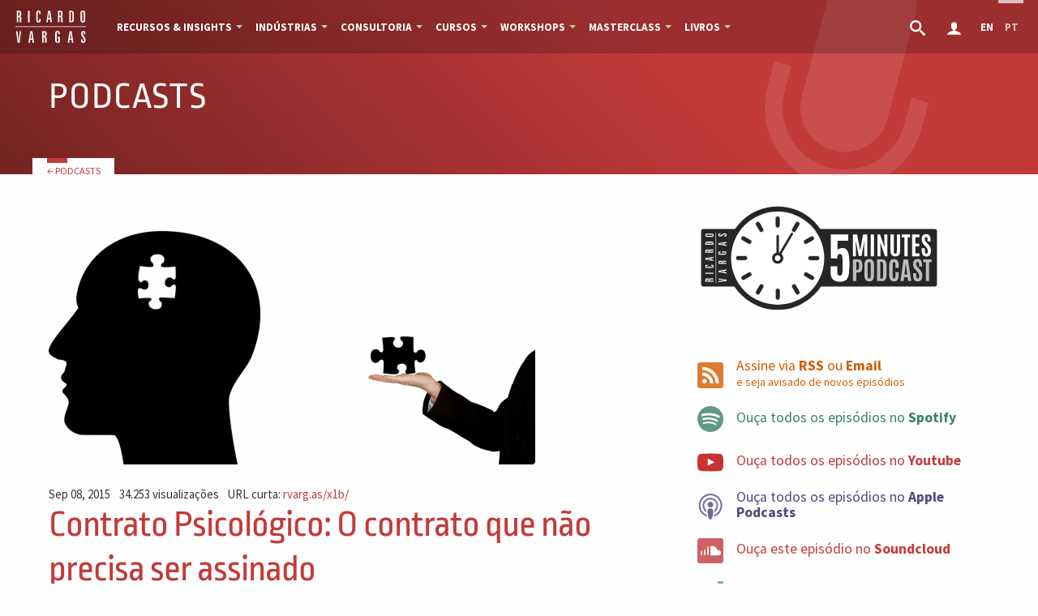

--- FILE ---
content_type: text/html; charset=utf-8
request_url: https://ricardo-vargas.com/pt/podcasts/psychological-contract-the-contract-you-do-not-need-to-sign/
body_size: 31819
content:
<!DOCTYPE html><html lang="pt" class="no-js"><head data-template-set="html5-reset"><meta charset="utf-8"><meta http-equiv="X-UA-Compatible" content="IE=Edge"><title>Contrato Psicológico: O contrato que não precisa ser assinado – Ricardo Viana Vargas</title><meta name="viewport" content="width=device-width, initial-scale=1, minimum-scale=1.0"><meta name="msvalidate.01" content="87A0A70CA1D334422923E1E7FD250D45"><meta name="description" content="Neste episódio, Ricardo fala sobre uma espécie de contrato invisível que rege as relações das pessoas dentro das organizações e que pode ter um…"><meta name="author" content="Ricardo Viana Vargas"><link rel="alternate" href="https://ricardo-vargas.com/podcasts/psychological-contract-the-contract-you-do-not-need-to-sign/" hreflang="en"><link rel="alternate" href="https://ricardo-vargas.com/pt/podcasts/psychological-contract-the-contract-you-do-not-need-to-sign/" hreflang="pt"><link rel="canonical" href="https://ricardo-vargas.com/pt/podcasts/psychological-contract-the-contract-you-do-not-need-to-sign/"><meta property="fb:app_id" content="1671508386476441"><meta property="og:title" content="Contrato Psicológico: O contrato que não precisa ser assinado"><meta property="og:description" content="Neste episódio, Ricardo fala sobre uma espécie de contrato invisível que rege as relações das pessoas dentro das organizações e que pode ter um…"><meta property="og:url" content="https://ricardo-vargas.com/pt/podcasts/psychological-contract-the-contract-you-do-not-need-to-sign/"><meta property="og:type" content="article"><meta name="twitter:card" content="summary"><meta name="twitter:title" content="Contrato Psicológico: O contrato que não precisa ser assinado"><meta name="twitter:description" content="Neste episódio, Ricardo fala sobre uma espécie de contrato invisível que rege as relações das pessoas dentro das organizações e que pode ter um…"><meta name="twitter:site" content="@rvvargas"><meta name="twitter:creator" content="@rvvargas"><meta property="og:image" content="https://ricardo-vargas.com/site/assets/files/3744/ricardo_vargas_2015_09_08_psycological_contract.600x0-u1i0s1q90f1.png"><meta property="twitter:image" content="https://ricardo-vargas.com/site/assets/files/3744/ricardo_vargas_2015_09_08_psycological_contract.600x0-u1i0s1q90f1.png"><link rel="shortcut icon" href="/site/templates/assets/img/icons/favicon.ico" type="image/x-icon"><link rel="apple-touch-icon" sizes="180x180" href="/site/templates/assets/img/icons/apple-touch-icon.png"><link rel="icon" type="image/png" sizes="32x32" href="/site/templates/assets/img/icons/favicon-32x32.png"><link rel="icon" type="image/png" sizes="16x16" href="/site/templates/assets/img/icons/favicon-16x16.png">    <style type="text/css"> .icon { width: 1rem; }</style><link rel="preconnect" href="https://fonts.gstatic.com/" crossorigin><link href="/site/templates/assets/css/fonts.css" rel="stylesheet" type="text/css" media="all"><link href="/site/templates/assets/css/app-20230112.css" rel="stylesheet" type="text/css" media="all"><link href="/site/templates/assets/css/print.css" rel="stylesheet" type="text/css" media="print"><style>
        @keyframes modal-video{from{opacity:0}to{opacity:1}}@keyframes modal-video-inner{from{transform:translate(0, 100px)}to{transform:translate(0, 0)}}.modal-video{position:fixed;top:0;left:0;width:100%;height:100%;background-color:rgba(0,0,0,0.5);z-index:1000000;cursor:pointer;opacity:1;animation-timing-function:ease-out;animation-duration:.3s;animation-name:modal-video;-webkit-transition:opacity .3s ease-out;-moz-transition:opacity .3s ease-out;-ms-transition:opacity .3s ease-out;-o-transition:opacity .3s ease-out;transition:opacity .3s ease-out}.modal-video-close{opacity:0}.modal-video-close .modal-video-movie-wrap{-webkit-transform:translate(0, 100px);-moz-transform:translate(0, 100px);-ms-transform:translate(0, 100px);-o-transform:translate(0, 100px);transform:translate(0, 100px)}.modal-video-body{max-width:940px;width:100%;height:100%;margin:0 auto;display:table}.modal-video-inner{display:table-cell;vertical-align:middle;width:100%;height:100%}.modal-video-movie-wrap{width:100%;height:0;position:relative;padding-bottom:56.25%;background-color:#333;animation-timing-function:ease-out;animation-duration:.3s;animation-name:modal-video-inner;-webkit-transform:translate(0, 0);-moz-transform:translate(0, 0);-ms-transform:translate(0, 0);-o-transform:translate(0, 0);transform:translate(0, 0);-webkit-transition:-webkit-transform .3s ease-out;-moz-transition:-moz-transform .3s ease-out;-ms-transition:-ms-transform .3s ease-out;-o-transition:-o-transform .3s ease-out;transition:transform .3s ease-out}.modal-video-movie-wrap iframe{position:absolute;top:0;left:0;width:100%;height:100%}.modal-video-close-btn{position:absolute;z-index:2;top:-35px;right:-35px;display:inline-block;width:35px;height:35px;overflow:hidden;border:none;background:transparent}.modal-video-close-btn:before{transform:rotate(45deg)}.modal-video-close-btn:after{transform:rotate(-45deg)}.modal-video-close-btn:before,.modal-video-close-btn:after{content:'';position:absolute;height:2px;width:100%;top:50%;left:0;margin-top:-1px;background:#fff;border-radius:5px;margin-top:-6px}
    </style><script async src="https://www.googletagmanager.com/gtag/js?id=G-2P43L5HSZL"></script><script type="text/javascript">
    window.dataLayer = window.dataLayer || [];
    function gtag(){dataLayer.push(arguments);}
    gtag('js', new Date());

    gtag('config', 'G-2P43L5HSZL');
    </script><script type="text/javascript">
        var _iub = _iub || [];
        _iub.csConfiguration = {
            "askConsentAtCookiePolicyUpdate": true,
        "countryDetection": true,
        "enableLgpd": true,
        "enableUspr": true,
        "enableCcpa": true,
        "ccpaApplies": true,
        "enableGdpr": true,
        "gdprAppliesGlobally": false,
        "gdprApplies": true,
        "perPurposeConsent": true,
        "floatingPreferencesButtonDisplay": "bottom-right",
        "lang": "en",
        "siteId": 3041872,
        "cookiePolicyId": 77475075,
        "banner": {
            "acceptButtonColor": "#1D7E40",
            "acceptButtonDisplay": true,
            "backgroundOverlay": true,
            "closeButtonDisplay": false,
            "customizeButtonDisplay": true,
            "explicitWithdrawal": true,
            "listPurposes": true,
            "logo": "https://d3pvly1u1c1g2.cloudfront.net/logo-ricardo-transp-white.png",
            "position": "float-bottom-center",
            "rejectButtonColor": "#395B77",
            "rejectButtonDisplay": true,
            "showPurposesToggles": true
        },

            callback: {
                onPreferenceExpressedOrNotNeeded: function(preference) {
                    dataLayer.push({
                        iubenda_ccpa_opted_out: _iub.cs.api.isCcpaOptedOut()
                    });

                    if (!preference) {
                        dataLayer.push({
                            event: "iubenda_preference_not_needed"
                        });
                    } else {
                        if (preference.consent === true) {
                            dataLayer.push({
                                event: "iubenda_consent_given"
                            });
                        } else if (preference.consent === false) {
                            dataLayer.push({
                                event: "iubenda_consent_rejected"
                            });
                        } else if (preference.purposes) {
                            for (var purposeId in preference.purposes) {
                                if (preference.purposes[purposeId]) {
                                    dataLayer.push({
                                        event: "iubenda_consent_given_purpose_" + purposeId
                                    });
                                }
                            }
                        }
                    }
                }
            }
        };
    </script><script type="text/javascript" src="//cs.iubenda.com/sync/3041872.js">
    <script src="https://cdn.iubenda.com/cs/gpp/stub.js" integrity="sha384-16xqZQjcq8fi5+FGpH209TXCML3FC2jCjiUaVJkdg4tgKOJCkKoDTTB5+42jY1eL" crossorigin="anonymous"></script><script type="text/javascript" src="//cdn.iubenda.com/cs/iubenda_cs.js" charset="UTF-8" async></script><meta name="robots" content="index, follow"></head><body><noscript><iframe src="https://www.googletagmanager.com/ns.html?id=GTM-MPBFKG" height="0" width="0" style="display:none;visibility:hidden"></iframe></noscript><div class="off-canvas-wrapper" id="js-content"><div class="off-canvas-wrapper-inner" data-off-canvas-wrapper><style>
.top-bar .menu .submenu>li>a:hover {
    background: white;
    color: #111;
}</style><div id="podcasts" class="top-bar--dark top-bar u-bb"><div class="top-bar-title"><a href="/pt/" class="no-smoothState" title="Homepage"> <svg class="icon logo" id="logo-ricardo" viewBox="0 -1.746 142.873 64"> <path class="path1" d="M7.133.901v7.703h.605c.913 0 1.528-.175 1.847-.52.312-.344.472-1.045.472-2.09V3.511c0-1.055-.16-1.756-.472-2.096-.32-.343-.935-.513-1.847-.513L7.133.901zM4.305-1.401h3.98c1.77 0 3.013.29 3.73.87.715.584 1.07 1.565 1.07 2.955v3.698c0 1.177-.243 2.042-.73 2.584-.484.546-1.317.88-2.484 1.002 1.22.096 2.08.42 2.574.982.494.557.738 1.507.738 2.843v7.99h-3.03v-8.022c0-1.11-.153-1.82-.46-2.14-.303-.312-.934-.47-1.89-.47h-.67v10.633H4.306L4.305-1.401zm22.2 0h3.014v22.925h-3.015l.001-22.925zm25.08 4.583v1.725H48.62V3.352c0-1.035-.095-1.756-.286-2.165-.196-.408-.515-.615-.96-.615-.552 0-.934.207-1.146.615-.212.408-.318 1.273-.318 2.6v12.542c0 1.347.1 2.223.302 2.62s.567.6 1.1.6c.476 0 .816-.195 1.012-.584.197-.385.297-1.076.297-2.057V14.84h3v2.1c0 1.874-.325 3.173-.967 3.89-.642.722-1.777 1.082-3.4 1.082-1.597 0-2.722-.44-3.37-1.316-.647-.875-.97-2.488-.97-4.838V4.366c0-2.335.323-3.938.97-4.808.646-.868 1.793-1.304 3.428-1.304 1.587 0 2.696.356 3.327 1.07.63.718.95 2 .95 3.858h-.004zm16.817-2.095l-1.63 12.294h3.184L68.53 1.087h-.13.002zm-1.88-2.488h4.012l3.464 22.925h-2.98l-.733-5.826H66.46l-.854 5.826h-2.812l3.73-22.925h-.002zM88.894.901v7.703h.604c.912 0 1.526-.175 1.847-.52.312-.344.473-1.045.473-2.09V3.511c0-1.055-.159-1.756-.473-2.096-.32-.344-.935-.513-1.847-.513l-.604-.001zm-2.829-2.302h3.979c1.771 0 3.015.29 3.729.87.716.584 1.07 1.565 1.07 2.955v3.698c0 1.177-.244 2.042-.732 2.584-.482.546-1.314.88-2.479 1.002 1.22.096 2.077.42 2.57.982.493.557.737 1.507.737 2.843v7.99H91.91v-8.022c0-1.11-.152-1.82-.46-2.14-.306-.312-.937-.47-1.892-.47h-.668v10.633h-2.828V-1.401h.003zm25.123 2.36v18.205h.604c.954 0 1.59-.166 1.91-.49.322-.328.48-.998.48-2.015V3.479c0-1.018-.164-1.69-.488-2.02-.328-.335-.959-.5-1.902-.5h-.604zm-2.955-2.36h3.106c2.347 0 3.9.415 4.677 1.237.77.82 1.154 2.535 1.154 5.136v10.18c0 2.59-.387 4.297-1.154 5.13-.774.827-2.33 1.242-4.677 1.242h-3.106V-1.401zm31.436 5.767v11.39c0 2.36-.34 3.98-1.02 4.85-.678.87-1.89 1.306-3.629 1.306-1.67 0-2.842-.44-3.518-1.327-.674-.885-1.008-2.493-1.008-4.828V4.366c0-2.356.34-3.963 1.02-4.824.68-.858 1.896-1.288 3.647-1.288 1.683 0 2.851.436 3.513 1.304.661.87.996 2.473.995 4.808zm-2.986-.578c0-1.25-.117-2.1-.35-2.547-.234-.445-.652-.668-1.253-.668-.588 0-1 .216-1.233.646-.234.43-.351 1.283-.351 2.567v12.548c0 1.295.116 2.154.351 2.58.232.422.646.635 1.234.635.6 0 1.02-.223 1.253-.663.233-.44.351-1.29.351-2.55V3.787l-.002.001zM2.968 38.892h2.924L8.02 58.257h.233l2.005-19.365h2.61l-2.94 22.925H6.142L2.97 38.892h-.002zm30.01 2.488L31.35 53.671h3.183L33.106 41.38h-.128zm-1.877-2.488h4.012l3.464 22.925h-2.982l-.732-5.825h-3.825l-.854 5.825H27.37l3.731-22.925zm26.169 2.302v7.703h.604c.913 0 1.528-.176 1.847-.52.313-.348.473-1.049.473-2.092v-2.482c0-1.055-.16-1.756-.472-2.096-.318-.347-.933-.516-1.846-.516l-.606.003zm-2.83-2.302h3.98c1.772 0 3.013.289 3.73.869.715.584 1.07 1.563 1.07 2.955v3.696c0 1.179-.243 2.042-.732 2.584-.482.546-1.315.882-2.482 1.003 1.22.098 2.08.42 2.573.979.493.56.737 1.51.737 2.845v7.99h-3.03v-8.02c0-1.108-.154-1.818-.462-2.14-.302-.31-.934-.47-1.89-.47h-.667v10.63H54.44V38.892zm35.036 5.253v1.087h-2.955v-1.15c0-1.253-.117-2.102-.354-2.547-.24-.447-.668-.67-1.279-.67-.566 0-.971.223-1.203.675-.232.45-.351 1.3-.351 2.542v12.54c0 1.29.127 2.146.376 2.574.249.429.7.647 1.355.647.166 0 .371-.018.615-.054.25-.036.525-.09.84-.163l.017-7.016H84.92v-2.346h4.556V61.27c-.806.321-1.586.557-2.334.71a11.19 11.19 0 0 1-2.223.223c-1.689 0-2.877-.445-3.561-1.332-.687-.886-1.024-2.492-1.024-4.822v-11.39c0-2.292.335-3.885 1.003-4.774.668-.895 1.811-1.338 3.428-1.338 1.76 0 2.986.402 3.676 1.215.69.807 1.033 2.267 1.033 4.384h.002zm21.298-2.765l-1.629 12.291h3.184l-1.43-12.291h-.127.002zm-1.878-2.488h4.013l3.464 22.925h-2.979l-.73-5.825h-3.826l-.854 5.825h-2.812l3.729-22.925h-.005zm31.298 4.147v1.692c0 .543-.523.312-1.008.312h-1.899c-.138 0-.062-1.391-.062-1.576 0-.707.104-1.564-.254-2.195-.676-1.15-1.957-.13-2.095.787-.29 1.947.022 3.602 1.14 5.24 1.58 2.324 4.131 4.869 4.268 7.805.08 1.71.164 3.706-.712 5.227-1.148 1.997-4.132 2.338-6.107 1.484-1.862-.805-1.86-3.082-1.86-4.816 0-.242-.172-1.527 0-1.682.219-.196 1.506 0 1.802 0 .17 0 1.213-.098 1.213.08v2.08c0 .673-.076 1.771.586 2.191 1.093.693 1.887-.311 2.002-1.289.218-1.854.108-3.646-.903-5.256-.652-1.039-1.396-2.031-2.091-3.041-.86-1.25-1.938-2.527-2.255-4.039-.318-1.549-.256-3.804.355-5.229.836-1.947 2.982-2.488 4.936-2.205 2.334.34 2.95 2.319 2.95 4.431l-.006-.001zM1.437 29.332h140v1.506h-140z"></path> </svg> </a></div><div class="top-bar-left show-for-medium"><ul class="dropdown menu" data-dropdown-menu><li class="is-dropdown-submenu-parent opens-right"><a href="#">Recursos &amp; Insights</a> <ul class="menu vertical submenu is-dropdown-submenu"><li><a href="/pt/podcasts/">Podcasts</a> <ul class="menu vertical submenu is-dropdown-submenu"><li><a href="/pt/podcasts/">Todos os Episódios</a></li><li><a href="/pt/playlists/">Listas Especiais</a></li><li><a href="/pt/pdu-report/">Relatório de PDUs</a></li></ul></li><li><a href="/pt/pmbok-guide-8th-edition-processes-flow/">PMBOK® Guide Infográficos</a> <ul class="menu vertical submenu is-dropdown-submenu"><li><a href="/pt/pmbok-guide-8th-edition-processes-flow/">PMBOK® Guide 8</a></li><li><a href="/pt/infographic-pmbok-guide-7th-edition/">PMBOK® Guide 7</a></li><li><a href="/pt/pmbok6-processes-flow/">PMBOK® Guide 6</a></li></ul></li><li><a href="/pt/articles/">Artigos</a></li><li><a href="/pt/downloads/">Downloads</a></li><li><a href="/pt/videos/">Vídeos</a></li><li><a href="/pt/photos/">Fotos</a></li></ul></li><li class="divider show-for-xlarge"></li><li class=" is-dropdown-submenu-parent opens-right"><a href="/pt/industries/">Indústrias</a> <ul class="menu vertical submenu is-dropdown-submenu"><li><a href="/pt/industries/aerospace-and-air-transport/">Aeroespacial e Transporte Aéreo</a></li><li><a href="/pt/industries/agrobusiness/">Agricultura e Agronegócios</a></li><li><a href="/pt/industries/automotive-industry/">Indústria Automotiva</a></li><li><a href="/pt/industries/energy-sector/">Setor de Energia</a></li><li><a href="/pt/industries/engineering-infrastructure-construction/">Engenharia, Infraestrutura e Construção</a></li><li><a href="/pt/industries/financial-institutions-fintechs-and-private-equity/">Instituições Financeiras, Fintechs e Capital Privado</a></li><li><a href="/pt/industries/manufacturing/">Manufatura</a></li><li><a href="/pt/industries/metals-and-mining/">Siderurgia e Mineração</a></li><li><a href="/pt/industries/oil-gas-petrochemical/">Petróleo, Gás e Petroquímica</a></li><li><a href="/pt/industries/pharma-and-healthcare/">Farmacêutica e Saúde</a></li><li><a href="/pt/industries/technology-media-and-telecommunications/">Tecnologia, Mídia e Telecomunicações</a></li></ul></li><li class=" is-dropdown-submenu-parent opens-right"><a href="/pt/consulting/">Consultoria</a> <ul class="menu vertical submenu is-dropdown-submenu"><li><a href="/pt/consulting/project-management/">Gerenciamento de Projetos</a></li><li><a href="/pt/consulting/agile-and-business-agility/">Agile e Business Agility</a></li><li><a href="/pt/consulting/artificial-intelligence-in-project-management/">Inteligência Artificial na Gestão de Projetos</a></li><li><a href="/pt/consulting/crisis-planning-and-response/">Gestão de Crises</a></li><li><a href="/pt/consulting/enterprise-risk-management/">Risco Corporativo</a></li><li><a href="/pt/consulting/change-management/">Gerenciamento de Mudanças</a></li><li><a href="/pt/consulting/portfolio-and-program-governance/">Portfólio e Programas</a></li><li class="u-bt border-medium-gray u-pt8 u-mt8"><a href="/pt/consulting/why-choose-us/">Porque trabalhar conosco</a></li></ul></li><li class=" is-dropdown-submenu-parent opens-right"><a href="/pt/courses/">Cursos</a> <ul class="menu vertical submenu is-dropdown-submenu"><div class="bg-training border-normal-gray color-white text-center u-font-tiny u-letter-spacing u-mt0 u-mb8 u-strong u-text-upper">Formatos</div><li><a href="/pt/courses/delivery-methods/corporate-onsite/">Cursos Presenciais Corporativos</a></li><li><a href="/pt/courses/delivery-methods/live-classes/">Aulas Virtuais (Live)</a></li><li><a href="/pt/courses/delivery-methods/self-paced-learning/">Cursos Online</a></li><div class="bg-training border-normal-gray color-white text-center u-font-tiny u-letter-spacing u-mt8 u-mb8 u-strong u-text-upper">Capacidades</div><li><a href="/pt/courses/capabilities/project-management/">Gerenciamento de Projetos</a></li><li><a href="/pt/courses/capabilities/agile-and-business-agility/">Agile e Business Agility</a></li><li><a href="/pt/courses/capabilities/artificial-intelligence-in-project-management/">IA em Gestão de Projetos</a></li><li><a href="/pt/courses/capabilities/crisis-planning-and-response/">Planejamento e Resposta a Crises</a></li><li><a href="/pt/courses/capabilities/enterprise-risk-management/">Gestão de Risco Corporativo</a></li><li><a href="/pt/courses/capabilities/change-management/">Gerenciamento de Mudanças</a></li><li><a href="/pt/courses/capabilities/portfolio-and-program-governance/">Portfólio e Programas</a></li><li class="u-bt border-medium-gray u-pt8 u-mt8"><a href="/pt/courses/all">Ver Todos os Cursos</a></li><li class="u-bt border-medium-gray u-pt8 u-mt8"><a href="/pt/courses/scholarship-and-financial-aid/">Bolsa de Estudos e Ajuda Financeira</a></li><li class="u-bt border-medium-gray u-pt8 u-mt8"><a href="/pt/courses/reasons-to-choose/">Por que escolher nossos treinamentos?</a></li></ul></li><li class=" is-dropdown-submenu-parent opens-right"><a href="/pt/workshops/">Workshops</a> <ul class="menu vertical submenu is-dropdown-submenu"><li><a href="/pt/workshops/sustainability-pulse/">Sustainability Pulse®</a></li><li><a href="/pt/workshops/uncertanty-cycle/">Uncertainty Cycle®</a></li><li><a href="/pt/workshops/pmrank/">PMRank®</a></li><li><a href="/pt/workshops/pmfits/">PMFits®</a></li><li><a href="/pt/workshops/pmdome/">PMDome®</a></li><div class="bg-training border-normal-gray color-white text-center u-font-tiny u-letter-spacing u-mt8 u-mb8 u-strong u-text-upper">Formatos</div><li><a href="/pt/workshops/delivery-methods/corporate-onsite/">Workshops Presenciais</a></li><li><a href="/pt/workshops/delivery-methods/live-classes/">Aulas Virtuais (Live)</a></li></ul></li><li class=" is-dropdown-submenu-parent opens-right"><a href="#">Masterclass</a> <ul class="menu vertical submenu is-dropdown-submenu"><li><a href="/pt/masterclass-ai-driven-project-management-revolution/">AI-Driven Project Management Revolution</a></li></ul></li><li class="show-for-xlarge "><a href="/pt/speaking/">Keynotes</a></li><li class=" is-dropdown-submenu-parent opens-right"><a href="/pt/books/">Livros</a> <ul class="menu vertical submenu is-dropdown-submenu"><li><a href="/pt/books/">Edições atuais</a></li><li><a href="/pt/books/past-editions">Edições anteriores</a></li><li><a href="/pt/books/other-books">Outros livros</a></li><li><a href="/pt/book-access-code/">Código de Acesso</a></li><li><a href="/pt/profile/">Área do Leitor / Meu perfil</a></li><li><a href="/pt/books/recommendations/">Recomendações de livros</a></li></ul></li><li class="show-for-xlarge"><a href="/pt/clients/">Clientes</a></li><li class="show-for-xxlarge"><a href="/pt/testimonials/">Depoimentos</a></li><li class="show-for-xlarge is-dropdown-submenu-parent opens-right"><a href="#">Ricardo Vargas</a> <ul class="menu vertical submenu is-dropdown-submenu"><li><a href="/pt/biography/">Biografia</a></li><li><a href="/pt/interviews-and-clippings/">Entrevistas e Clippings</a></li><li><a href="/pt/events/">Eventos</a></li><li><a href="/pt/newsletter/">Newsletter</a></li><li class="is-dropdown-submenu-parent opens-right"><a href="/pt/special-projects/">Projetos Especiais</span></a> <ul class="menu vertical submenu is-dropdown-submenu"><li><a href="/pt/special-projects/30-years-of-project-management-ricardo-is-interviewed-by-ai/">30 Anos de Gerenciamento de projetos: Ricardo é Entrevistado pela IA</a></li><li><a href="/pt/special-projects/pmai-revolution/">AI-Driven Project Management Revolution</a></li><li><a href="/pt/special-projects/big-ideas-series-2025/">Série Grandes Ideias 2025</a></li><li><a href="/pt/special-projects/serie-o-que-interessa-conversas-que-eu-queria-ter-tido-no-inicio-da-carreira/">O Que Interessa - Série Youtube</a></li><li><a href="/pt/special-projects/pmotto/">PMOtto.ai</a></li><li><a href="/pt/special-projects/zaatari-memories-of-the-labyrinth/">Documentário Zaatari</a></li><li><a href="/pt/special-projects/covid19/">COVID-19 Avaliação e Plano de Ação</a></li></ul></li></ul></li></ul></div><div class="top-bar-right"><ul class="dropdown menu" data-dropdown-menu><li class="show-for-medium profile"><a href="https://ricardo-vargas.com/pt/search/" title="Buscar" aria-label="Buscar"> <svg class="icon" id="icon-search" viewBox="0 0 32 32"> <path class="path1" d="M31.008 27.231l-7.58-6.447c-0.784-0.705-1.622-1.029-2.299-0.998 1.789-2.096 2.87-4.815 2.87-7.787 0-6.627-5.373-12-12-12s-12 5.373-12 12 5.373 12 12 12c2.972 0 5.691-1.081 7.787-2.87-0.031 0.677 0.293 1.515 0.998 2.299l6.447 7.58c1.104 1.226 2.907 1.33 4.007 0.23s0.997-2.903-0.23-4.007zM12 20c-4.418 0-8-3.582-8-8s3.582-8 8-8 8 3.582 8 8-3.582 8-8 8z"></path> </svg> </a></li><li class="profile"><a href="/pt/profile/" title="Meu perfil"> <svg class="icon" viewBox="0 0 32 32"> <path d="M18 22.082v-1.649c2.203-1.241 4-4.337 4-7.432 0-4.971 0-9-6-9s-6 4.029-6 9c0 3.096 1.797 6.191 4 7.432v1.649c-6.784 0.555-12 3.888-12 7.918h28c0-4.030-5.216-7.364-12-7.918z"></path> </svg> </a></li><li class="lang color-medium-gray"><a class="u-pl8 u-pr8" href="https://ricardo-vargas.com/podcasts/psychological-contract-the-contract-you-do-not-need-to-sign/" hreflang="en" title="English" aria-label="Change page language to English">EN</a></li><li class="active lang color-medium-gray"><a class="u-pl8 u-pr8" href="https://ricardo-vargas.com/pt/podcasts/psychological-contract-the-contract-you-do-not-need-to-sign/" hreflang="pt" title="Português" aria-label="Change page language to Português">PT</a></li><li class="menu-trigger u-text-upper hide-for-medium"><span class="menu-label u-strong" data-open="offCanvas">Menu</span><button class="menu-icon u-text-upper" type="button" data-open="offCanvas"></button></li></ul></div></div><div class="off-canvas position-right no-smoothState" id="offCanvas" data-off-canvas data-position="right" data-transition="overlap"><div class="expanded row"><div class="offcanvas-title"><h6 class="u-text-upper">Menu</h6><button class="close-button" aria-label="Close menu" type="button" data-close><span aria-hidden="true">&times;</span></button></div><ul class="vertical accordion-menu menu menu-offcanvas" data-accordion-menu><li class="search-mobile hide-for-medium u-p u-pt0"><form class="page-search-form header-search-form" role="search" action="https://ricardo-vargas.com/pt/search/" method="get"><input type="search" name='q' placeholder="Buscar em Podcasts" aria-label="Buscar em Podcasts"> <input type="hidden" name="section" value="podcasts"></form></li><h6 class="u-mt8 u-p text-center u-font-tiny">Resources &amp; Insights</h6><li><a href="/pt/podcasts/" class="no-smoothState color-dark-gray u-font-small"> <svg class="icon icon-small u-op5 icon-mic"><use xlink:href="/site/templates/assets/img/symbol-defs.svg#icon-mic"></use></svg> Podcasts</a> <ul class="menu vertical sublevel-1"><li><a class="subitem u-font-small bg-tertiary" href="/pt/podcasts/">Todos os Episódios</a></li><li><a class="subitem u-font-small bg-tertiary" href="/pt/playlists/">Listas Especiais</a></li><li><a class="subitem u-font-small bg-tertiary" href="/pt/pdu-report/">Relatório de PDUs</a></li></ul></li><li><a href="/pt/pmbok-guide-8th-edition-processes-flow/" class="no-smoothState color-dark-gray u-font-small"> <svg class="icon icon-small u-op5"><use xlink:href="/site/templates/assets/img/symbol-defs.svg#icon-stack2"></use></svg> PMBOK® Guide</a> <ul class="menu vertical sublevel-1"><li><a href="/pt/pmbok-guide-8th-edition-processes-flow/" class="no-smoothState color-dark-gray u-font-small">PMBOK® Guide 8</a></li><li><a href="/pt/infographic-pmbok-guide-7th-edition/" class="no-smoothState color-dark-gray u-font-small">PMBOK® Guide 7</a></li><li><a href="/pt/pmbok6-processes-flow/" class="no-smoothState color-dark-gray u-font-small">PMBOK® Guide 6</a></li></ul></li><li><a href="/pt/articles/" class="no-smoothState color-dark-gray u-font-small"> <svg class="icon icon-small u-op5"><use xlink:href="/site/templates/assets/img/symbol-defs.svg#icon-file-text"></use></svg> Artigos</a></li><h6 class="u-mt8 u-p text-center u-font-tiny">Produtos &amp; Serviços</h6><li><a href="/pt/masterclass-ai-driven-project-management-revolution/" class="no-smoothState color-dark-gray u-font-small"> <svg class="icon icon-small u-op5"><use xlink:href="/site/templates/assets/img/symbol-defs.svg#icon-play"></use></svg> Masterclass</a></li><li><a href="/pt/industries/" class="no-smoothState color-dark-gray u-font-small"> <svg class="icon icon-small u-op5" xmlns="http://www.w3.org/2000/svg" viewBox="0 0 2048 2048"><path d="M1280 37l640 640v1371h-128V731l-384-384v421h128v1280h-384v-384h-128v384H640V768h384V640H256v1408H128V512h1024v256h128V37zm128 1883V896H768v1024h128v-384h384v384h128zM384 896V768h128v128H384zm0 256v-128h128v128H384zm0 256v-128h128v128H384zm0 256v-128h128v128H384zm0 256v-128h128v128H384zm896-896v128h-128v-128h128zm0 256v128h-128v-128h128zm-256-256v128H896v-128h128zm0 256v128H896v-128h128z"></path></svg>
Indústrias</a></li><li><a href="/pt/consulting/" class="no-smoothState color-dark-gray u-font-small"> <svg class="icon icon-small u-op5"><use xlink:href="/site/templates/assets/img/symbol-defs.svg#icon-clipboard"></use></svg> Consultoria</a></li><li><a href="/pt/courses/" class="no-smoothState color-dark-gray u-font-small"> <svg class="icon icon-small u-op5"><use xlink:href="/site/templates/assets/img/symbol-defs.svg#icon-chart"></use></svg> Cursos</a> <ul class="menu vertical sublevel-1"><li><a class="subitem u-font-small bg-tertiary" href="/pt/courses/all">Ver Todos os Cursos</a></li><li><a class="subitem u-font-small bg-tertiary" href="/pt/courses/scholarship-and-financial-aid/">Bolsa de Estudos e Ajuda Financeira</a></li></ul></li><li><a href="/pt/workshops/" class="no-smoothState color-dark-gray u-font-small"> <svg class="icon icon-small u-op5"><use xlink:href="/site/templates/assets/img/symbol-defs.svg#icon-workshops"></use></svg> Workshops</a></li><li><a href="/pt/clients/" class="no-smoothState color-dark-gray u-font-small"> <svg class="icon icon-small u-op5"><use xlink:href="/site/templates/assets/img/symbol-defs.svg#icon-office"></use></svg> Clientes</a></li><li><a href="/pt/testimonials/" class="no-smoothState color-dark-gray u-font-small"> <svg class="icon icon-small u-op5"><use xlink:href="/site/templates/assets/img/symbol-defs.svg#icon-testimonials"></use></svg> Depoimentos</a></li><h6 class="u-mt8 u-p text-center u-font-tiny">Mais Resources &amp; Insights</h6><li><a href="/pt/books/" class="no-smoothState color-dark-gray u-font-small"> <svg class="icon icon-small u-op5 icon-book"><use xlink:href="/site/templates/assets/img/symbol-defs.svg#icon-book"></use></svg> Livros</a></li><li><a href="/pt/downloads/" class="no-smoothState color-dark-gray u-font-small"> <svg class="icon icon-small u-op5"><use xlink:href="/site/templates/assets/img/symbol-defs.svg#icon-folder-download"></use></svg> Downloads</a></li><li><a href="/pt/videos/" class="no-smoothState color-dark-gray u-font-small"> <svg class="icon icon-small u-op5"><use xlink:href="/site/templates/assets/img/symbol-defs.svg#icon-play"></use></svg> Vídeos</a></li><li><a href="/pt/photos/" class="no-smoothState color-dark-gray u-font-small"> <svg class="icon icon-small u-op5"><use xlink:href="/site/templates/assets/img/symbol-defs.svg#icon-images"></use></svg> Fotos</a></li><h6 class="u-mt8 u-p text-center u-font-tiny">Ricardo Vargas</h6><li><a href="/pt/biography/" class="color-dark-gray no-smoothState color-dark-gray u-font-small" > <svg class="icon icon-small u-op5"><use xlink:href="/site/templates/assets/img/symbol-defs.svg#icon-ricardo"></use></svg> Biografia</a></li><li><a href="/pt/interviews-and-clippings/" class="color-dark-gray no-smoothState color-dark-gray u-font-small" > <svg class="icon icon-small u-op5"><use xlink:href="/site/templates/assets/img/symbol-defs.svg#icon-file-text"></use></svg>Entrevistas e Clippings</a></li><li><a href="/pt/speaking/" class="no-smoothState color-dark-gray u-font-small"> <svg class="icon icon-small u-op5"><use xlink:href="/site/templates/assets/img/symbol-defs.svg#icon-speaking"></use></svg> Keynotes</a></li><li><a href="/pt/events/" class="no-smoothState color-dark-gray u-font-small"> <svg class="icon icon-small u-op5"><use xlink:href="/site/templates/assets/img/symbol-defs.svg#icon-calendar"></use></svg> Eventos</a></li><li><a href="/pt/special-projects/" class="no-smoothState color-dark-gray u-font-small"> <svg class="icon icon-small u-op5"><use xlink:href="/site/templates/assets/img/symbol-defs.svg#icon-popout"></use></svg>Projetos Especiais</a> <ul class="menu vertical sublevel-1"><li><a class="subitem u-font-small bg-tertiary" href="/pt/special-projects/30-years-of-project-management-ricardo-is-interviewed-by-ai/">30 Anos de Gerenciamento de projetos: Ricardo é Entrevistado pela IA</a></li><li><a class="subitem u-font-small bg-tertiary" href="/pt/special-projects/pmai-revolution/">AI-Driven Project Management Revolution</a></li><li><a class="subitem u-font-small bg-tertiary" href="/pt/special-projects/big-ideas-series-2025/">Série Grandes Ideias 2025</a></li><li><a class="subitem u-font-small bg-tertiary" href="/pt/special-projects/serie-o-que-interessa-conversas-que-eu-queria-ter-tido-no-inicio-da-carreira/">O Que Interessa - Série Youtube</a></li><li><a class="subitem u-font-small bg-tertiary" href="/pt/special-projects/pmotto/">PMOtto.ai</a></li><li><a class="subitem u-font-small bg-tertiary" href="/pt/special-projects/zaatari-memories-of-the-labyrinth/">Documentário Zaatari</a></li><li><a class="subitem u-font-small bg-tertiary" href="/pt/special-projects/covid19/">COVID-19 Avaliação e Plano de Ação</a></li></ul></li><li><a href="/pt/contact/" class="no-smoothState color-dark-gray u-font-small"> <svg class="icon icon-small u-op5"><use xlink:href="/site/templates/assets/img/symbol-defs.svg#icon-envelop"></use></svg> Contato</a></li><li><a href="/pt/newsletter/" class="no-smoothState color-dark-gray u-font-small"> <svg class="icon icon-small u-op5"><use xlink:href="/site/templates/assets/img/symbol-defs.svg#icon-envelop"></use></svg> Newsletter</a></li><li><a href="https://www.iubenda.com/privacy-policy/77475075" class="no-smoothState color-dark-gray u-font-small iubenda-nostyle no-brand iubenda-noiframe iubenda-embed iubenda-noiframe"> <svg xmlns="http://www.w3.org/2000/svg" viewbox="0 0 20 20" fill="currentColor" class="icon icon-small u-op5"> <path fill-rule="evenodd" d="M9.661 2.237a.531.531 0 01.678 0 11.947 11.947 0 007.078 2.749.5.5 0 01.479.425c.069.52.104 1.05.104 1.59 0 5.162-3.26 9.563-7.834 11.256a.48.48 0 01-.332 0C5.26 16.564 2 12.163 2 7c0-.538.035-1.069.104-1.589a.5.5 0 01.48-.425 11.947 11.947 0 007.077-2.75zm4.196 5.954a.75.75 0 00-1.214-.882l-3.483 4.79-1.88-1.88a.75.75 0 10-1.06 1.061l2.5 2.5a.75.75 0 001.137-.089l4-5.5z" clip-rule="evenodd"></path> </svg>
Privacy Policy</a><script type="text/javascript">
            (function (w, d) {
              var loader = function () {
                var s = d.createElement("script"),
                  tag = d.getElementsByTagName("script")[0];
                s.src = "https://cdn.iubenda.com/iubenda.js";
                tag.parentNode.insertBefore(s, tag);
              };
              if (w.addEventListener) {
                w.addEventListener("load", loader, false);
              } else if (w.attachEvent) {
                w.attachEvent("onload", loader);
              } else {
                w.onload = loader;
              }
            })(window, document);
          </script></li><li><a href="https://www.iubenda.com/privacy-policy/77475075/cookie-policy" class="no-smoothState color-dark-gray u-font-small iubenda-nostyle no-brand iubenda-noiframe iubenda-embed iubenda-noiframe"> <svg xmlns="http://www.w3.org/2000/svg" viewbox="0 0 20 20" fill="currentColor" class="icon icon-small u-op5"> <path fill-rule="evenodd" d="M3 3.5A1.5 1.5 0 014.5 2h6.879a1.5 1.5 0 011.06.44l4.122 4.12A1.5 1.5 0 0117 7.622V16.5a1.5 1.5 0 01-1.5 1.5h-11A1.5 1.5 0 013 16.5v-13zm10.857 5.691a.75.75 0 00-1.214-.882l-3.483 4.79-1.88-1.88a.75.75 0 00-1.06 1.061l2.5 2.5a.75.75 0 001.137-.089l4-5.5z" clip-rule="evenodd"></path> </svg>
Cookie Policy</a><script type="text/javascript">
            (function (w, d) {
              var loader = function () {
                var s = d.createElement("script"),
                  tag = d.getElementsByTagName("script")[0];
                s.src = "https://cdn.iubenda.com/iubenda.js";
                tag.parentNode.insertBefore(s, tag);
              };
              if (w.addEventListener) {
                w.addEventListener("load", loader, false);
              } else if (w.attachEvent) {
                w.attachEvent("onload", loader);
              } else {
                w.onload = loader;
              }
            })(window, document);
          </script></li><li><a href="/pt/code-of-conduct/" class="no-smoothState color-dark-gray u-font-small"> <svg xmlns="http://www.w3.org/2000/svg" viewBox="0 0 20 20" fill="currentColor" class="icon icon-small u-op5"> <path fill-rule="evenodd" d="M10 2a.75.75 0 01.75.75v.258a33.186 33.186 0 016.668.83.75.75 0 01-.336 1.461 31.28 31.28 0 00-1.103-.232l1.702 7.545a.75.75 0 01-.387.832A4.981 4.981 0 0115 14c-.825 0-1.606-.2-2.294-.556a.75.75 0 01-.387-.832l1.77-7.849a31.743 31.743 0 00-3.339-.254v11.505a20.01 20.01 0 013.78.501.75.75 0 11-.339 1.462A18.558 18.558 0 0010 17.5c-1.442 0-2.845.165-4.191.477a.75.75 0 01-.338-1.462 20.01 20.01 0 013.779-.501V4.509c-1.129.026-2.243.112-3.34.254l1.771 7.85a.75.75 0 01-.387.83A4.98 4.98 0 015 14a4.98 4.98 0 01-2.294-.556.75.75 0 01-.387-.832L4.02 5.067c-.37.07-.738.148-1.103.232a.75.75 0 01-.336-1.462 32.845 32.845 0 016.668-.829V2.75A.75.75 0 0110 2zM5 7.543L3.92 12.33a3.499 3.499 0 002.16 0L5 7.543zm10 0l-1.08 4.787a3.498 3.498 0 002.16 0L15 7.543z" clip-rule="evenodd"></path> </svg>
Código de Conduta</a></li></ul></div></div><div class="off-canvas-content" data-off-canvas-content><div class="flex-container align-middle u-relative u-pb64 u-pt96 bg-grad-podcasts" ><svg class="icon icon-section-header"> <use xlink:href="/site/templates/assets/img/symbol-defs.svg#icon-mic"></use> </svg><div class="row column"><h4 class="u-h1 color-white u-font-normal u-letter-spacing u-text-upper u-line-height-tiny">Podcasts</h4></div></div><div class="row"><div class="section-description color-podcasts"><a href="/pt/podcasts/" class="color-podcasts u-font-tiny u-text-upper">&larr; Podcasts</a></div></div><main class="row medium-unstack main-content"><div class="small-12 medium-8 xlarge-7 columns"><article><img src="/site/assets/files/3744/ricardo_vargas_2015_09_08_psycological_contract.600x0-u1i0s1q90f1.png" width="600" alt="" class="u-mb24 u-border-radius"> <ul class="menu simple u-font-small"><li><time itemprop="datePublished" datetime="2015-09-08">Sep 08, 2015</time></li><li>34.253 visualizações</li><li><a href="https://rvarg.as/x1b/" target="_blank" class="u-no-link" title="URL curta">URL curta: <span class="color-podcasts">rvarg.as/x1b/</span></a></li></ul><h1 class="section-h1 color-podcasts u-mb24">Contrato Psicológico: O contrato que não precisa ser assinado</h1><style type="text/css">
.icon-social {
  width: 20px;
  height: 24px;
  margin-bottom: -6px
}</style><div class="menu simple u-mt24 u-mb24"><span class="u-mr8">Share: </span> <a href="https://linkedin.com/shareArticle?mini=true&amp;url=https://ricardo-vargas.com/pt/podcasts/psychological-contract-the-contract-you-do-not-need-to-sign/&amp;title=&amp;summary=Neste episódio, Ricardo fala sobre uma espécie de contrato invisível que rege as relações das pessoas dentro das organizações e que pode ter um impacto significativo no sucesso ou o fracasso do projeto.&amp;source=Ricardo Vargas" target="_blank" style="color: #007bb5" class="u-mr8" aria-label="Share on LinkedIn" title="Share on LinkedIn"> <svg class="icon icon-social" viewBox="0 0 20 20" aria-labelledby="title"><title>linkedin</title><path d="M0.4,6.4v12.5h4.2V6.4H0.4z M11.2,11.7c0-1.6,1.1-2.4,2.3-2.4s2.3,0.8,2.3,2.8v6.9H20v-7.3C20,8.1,17.9,6,15,6c-1.7,0-2.9,0.9-3.8,2.1l-0.1-1.7H7C7,6.9,7,9.3,7,9.3v9.7h4.2V11.7z M2.4,4.4C4,4.4,5,3.4,5,2.2C4.9,1,4,0,2.5,0C0.9,0-0.1,1-0.1,2.2C-0.1,3.4,0.9,4.4,2.4,4.4L2.4,4.4z"></path> </svg> </a> <a href="https://twitter.com/intent/tweet?url=https://ricardo-vargas.com/pt/podcasts/psychological-contract-the-contract-you-do-not-need-to-sign/&amp;text=&amp;via=rvvargas" target="_blank" aria-label="Share on X" title="Share on X (Twitter)" class="u-mr8"> <svg xmlns="http://www.w3.org/2000/svg" class="icon icon-social" fill="currentColor" viewBox="0 0 16 16" aria-labelledby="title"><title>x.com</title><path d="M12.6.75h2.454l-5.36 6.142L16 15.25h-4.937l-3.867-5.07-4.425 5.07H.316l5.733-6.57L0 .75h5.063l3.495 4.633L12.601.75Zm-.86 13.028h1.36L4.323 2.145H2.865z"></path> </svg> </a> <a href="https://facebook.com/sharer/sharer.php?u=https://ricardo-vargas.com/pt/podcasts/psychological-contract-the-contract-you-do-not-need-to-sign/" target="_blank" style="color: #3b5998" class="u-mr8" aria-label="Share on Facebook" title="Share on Facebook"> <svg class="icon icon-social"> <use xmlns:xlink="https://www.w3.org/1999/xlink" xlink:href="/site/templates/assets/img/symbol-defs.svg#icon-facebook"></use> </svg> </a> <a href="https://api.whatsapp.com/send?text=https://ricardo-vargas.com/pt/podcasts/psychological-contract-the-contract-you-do-not-need-to-sign/" target="_blank" style="color: #128c7e" class="u-mr8" aria-label="Share on Facebook" title="Share on Whatsapp"> <svg xmlns="http://www.w3.org/2000/svg" class="icon icon-social" viewBox="0 0 48 48"><g fill="none" fill-rule="evenodd" stroke="none" stroke-width="1"> <g fill="currentColor" transform="translate(-700.000000, -360.000000)"> <path d="M723.993033,360 C710.762252,360 700,370.765287 700,383.999801 C700,389.248451 701.692661,394.116025 704.570026,398.066947 L701.579605,406.983798 L710.804449,404.035539 C714.598605,406.546975 719.126434,408 724.006967,408 C737.237748,408 748,397.234315 748,384.000199 C748,370.765685 737.237748,360.000398 724.006967,360.000398 L723.993033,360.000398 L723.993033,360 Z M717.29285,372.190836 C716.827488,371.07628 716.474784,371.034071 715.769774,371.005401 C715.529728,370.991464 715.262214,370.977527 714.96564,370.977527 C714.04845,370.977527 713.089462,371.245514 712.511043,371.838033 C711.806033,372.557577 710.056843,374.23638 710.056843,377.679202 C710.056843,381.122023 712.567571,384.451756 712.905944,384.917648 C713.258648,385.382743 717.800808,392.55031 724.853297,395.471492 C730.368379,397.757149 732.00491,397.545307 733.260074,397.27732 C735.093658,396.882308 737.393002,395.527239 737.971421,393.891043 C738.54984,392.25405 738.54984,390.857171 738.380255,390.560912 C738.211068,390.264652 737.745308,390.095816 737.040298,389.742615 C736.335288,389.389811 732.90737,387.696673 732.25849,387.470894 C731.623543,387.231179 731.017259,387.315995 730.537963,387.99333 C729.860819,388.938653 729.198006,389.89831 728.661785,390.476494 C728.238619,390.928051 727.547144,390.984595 726.969123,390.744481 C726.193254,390.420348 724.021298,389.657798 721.340985,387.273388 C719.267356,385.42535 717.856938,383.125756 717.448104,382.434484 C717.038871,381.729275 717.405907,381.319529 717.729948,380.938852 C718.082653,380.501232 718.421026,380.191036 718.77373,379.781688 C719.126434,379.372738 719.323884,379.160897 719.549599,378.681068 C719.789645,378.215575 719.62006,377.735746 719.450874,377.382942 C719.281687,377.030139 717.871269,373.587317 717.29285,372.190836 Z"></path></g></g></svg> </a></div>Neste episódio, Ricardo fala sobre uma espécie de contrato invisível que rege as relações das pessoas dentro das organizações e que pode ter um impacto significativo no sucesso ou o fracasso do projeto.
<noscript><p><audio src="https://dt2xfopac85w8.cloudfront.net/2015/ricardo_vargas_2015_09_08_psycological_contract_pt.mp3" controls preload="none"></audio></p></noscript><div class="u-mt24"><a href="#" data-id="3744" data-play="auto" data-mp3="https://dt2xfopac85w8.cloudfront.net/2015/ricardo_vargas_2015_09_08_psycological_contract_pt.mp3" data-title="Contrato Psicológico: O contrato que não precisa ser assinado – Sep 08, 2015" class="button small u-text-upper bg-podcasts js-btn-play" style="display: none">Play</a> <a href="https://dt2xfopac85w8.cloudfront.net/2015/zip/ricardo_vargas_2015_09_08_psycological_contract_pt.mp3.zip" class="button small hollow podcasts u-text-upper u-mr16" aria-label="Baixe o arquivo de áudio">Download (5 MB)</a> <a href="https://soundcloud.com/ricardo-vargas-podcast/psychological-contract-the-contract-you-do-not-need-to-sign_pt" target="_blank" rel="noopener noreferrer" class="color-podcasts flex-container align-middle" title="Listen to this episode on Soundcloud.com"> <svg class="icon icon-medium u-op8 u-mr16"> <use xlink:href="/site/templates/assets/img/symbol-defs.svg#icon-soundcloud2"></use> </svg> </a></div><aside class="row u-mt24"><div class="medium-9 columns"><div><svg class="icon icon-small icon-tag"> <use xlink:href="/site/templates/assets/img/symbol-defs.svg#icon-price-tags"></use> </svg> <a href="/pt/tags/project-success/" class="u-no-link u-font-small">Sucesso do Projeto</a>,
<a href="/pt/tags/human-resources/" class="u-no-link u-font-small">Recursos Humanos</a>,
<a href="/pt/tags/communication/" class="u-no-link u-font-small">Comunicações</a></div></div><div class="medium-3 columns last pmi-triangle-label"><a href="/pt/podcasts/?filter=power-skills"> <span title="PMI Talent Triangle: Habilidades de Poder"> <svg class="icon icon-small"> <use xlink:href="/site/templates/assets/img/symbol-defs.svg#icon-pmi-triangle"></use> </svg> <small class="pmi-triangle power-skills">Habilidades</small> </span> </a></div></aside><aside class="u-mt48"><aside class="callout u-border u-mt64"><h5 class="color-podcasts u-text-upper"><svg class="icon"> <use xlink:href="/site/templates/assets/img/symbol-defs.svg#icon-shuffle"></use> </svg>
Listas Especiais</h5><p>Este episódio é parte da lista especial:</p><div class="row"><div class="column"><a href="/pt/playlists/the-project-manager/" class="u-no-link"><h5 class="color-podcasts u-h4">O Gerente de Projetos</h5><p class="u-font-small">Conheça melhor quem é a locomotiva que faz o projeto acontecer. Nestes podcasts, você irá conhecer o trabalho do gerente do projeto, suas habilidades essenciais e seu escopo de trabalho.</p></a></div></div></aside><button class="button expanded hollow u-mt48 u-h6 u-text-upper js-btn-show-comments medium-gray">Carregar comentários</button><div id="disqus_thread" class="u-mt48"></div><hr><aside class="u-mb24"><h4 class="u-h5 u-mt48">Você pode se interessar por:</h4><div class=""><article class="u-mb24"><div class="media-object stack-for-small u-mb16"><div class="media-object-section"><a href="/pt/podcasts/the-fear-that-sabotages-your-projects-and-how-to-overcome-it/" class="thumbnail"> <img src="https://ricardo-vargas.com/site/assets/files/33069/ricardo_vargas_2024_06_17_scarf_site_-_50-min.100x100-u1i0s1q90f1.png" width="100" height="100" alt=""> </a></div><div class="media-object-section"><footer><ul class="menu simple u-font-small"><li><time itemprop="datePublished" datetime="2025-06-30">Jun 30, 2025</time></li><li>275 visualizações</li></ul></footer><h5 class="u-mb16"><a href="/pt/podcasts/the-fear-that-sabotages-your-projects-and-how-to-overcome-it/" class="color-podcasts">O Medo Que Sabota Seus Projetos — E Como Vencê-lo</a></h5></div></div></article><article class="u-mb24"><div class="media-object stack-for-small u-mb16"><div class="media-object-section"><a href="/pt/podcasts/inviting-googles-notebook-lm-ai-hosts-to-reflect-on-the-10-big-ideas-for-2025/" class="thumbnail"> <img src="https://ricardo-vargas.com/site/assets/files/31631/ricardo_vargas_2024_06_17_scarf_site_-_25.100x100-u1i0s1q90f1.png" width="100" height="100" alt=""> </a></div><div class="media-object-section"><footer><ul class="menu simple u-font-small"><li><time itemprop="datePublished" datetime="2024-12-24">Dec 24, 2024</time></li><li>744 visualizações</li></ul></footer><h5 class="u-mb16"><a href="/pt/podcasts/inviting-googles-notebook-lm-ai-hosts-to-reflect-on-the-10-big-ideas-for-2025/" class="color-podcasts">Convidando os Anfitriões AI do Notebook LM do Google para Refletir Sobre As 10 Grandes Ideias para 2025</a></h5></div></div></article><article class="last u-mb24"><div class="media-object stack-for-small u-mb16"><div class="media-object-section"><a href="/pt/podcasts/artificial-emotional-intelligence-aei-will-have-wide-ranging-impacts-on-society/" class="thumbnail"> <img src="https://ricardo-vargas.com/site/assets/files/30510/ricardo_vargas_2024_05_20_aei_site.100x100-u1i0s1q90f1.jpg" width="100" height="100" alt=""> </a></div><div class="media-object-section"><footer><ul class="menu simple u-font-small"><li><time itemprop="datePublished" datetime="2024-05-20">May 20, 2024</time></li><li>609 visualizações</li></ul></footer><h5 class="u-mb16"><a href="/pt/podcasts/artificial-emotional-intelligence-aei-will-have-wide-ranging-impacts-on-society/" class="color-podcasts">Inteligência Emocional Artificial Terá Impactos Abrangentes na Sociedade</a></h5></div></div></article></div></aside></article></div><div class="small-12 medium-4 xlarge-offset-1 columns u-mt8 u-mt-xs-64"><div class="small-8 medium-10"><svg data-name="Layer 1" xmlns="https://www.w3.org/2000/svg" viewBox="0 0 200 90"><rect x="3.052" y="21.058" width="36.277" height="47.353" rx="2" fill="#272525"></rect><rect x="99.49" y="21.058" width="97.458" height="47.353" rx="2" fill="#272525"></rect><path d="M117.09 64.395q-7.637 0-7.637-7.943v-4.836h5.493v4.223q0 2.67 1.028 3.305a2.477 2.477 0 001.247.24h.132q1.925 0 1.925-3.785V45.75a8.535 8.535 0 00-.438-3.14 1.677 1.677 0 00-1.706-1.04q-2.277 0-2.276 3.743l-5.164-.22v-19.65h14.245v5.252h-8.84v7.812a3.027 3.027 0 011.5-1.312 5.549 5.549 0 012.373-.504 4.712 4.712 0 014.683 2.965q1.313 2.966 1.313 9.41a59.325 59.325 0 01-.449 8.95 10.236 10.236 0 01-1.324 3.819q-1.685 2.559-6.105 2.559zM127.856 43.43V25.48h3.396l2.55 13.116 2.397-13.116h3.416v17.95h-2.437v-6.69l.101-6.14-2.417 12.748h-2.172L130.171 30.6l.102 6.14v6.69zM142.42 43.43V25.48h2.733v17.95zM147.948 43.43V25.48h2.142l3.804 10.77-.194-4.895V25.48h2.458v17.95h-1.938l-3.906-11.148.153 4.712v6.436zM165.724 42.466a4.471 4.471 0 01-6.033-.005 5.767 5.767 0 01-.943-3.64V25.47h2.733v13.299a6.221 6.221 0 00.133 1.724 2.67 2.67 0 00.321.555.941.941 0 00.78.251.98.98 0 00.847-.348 1.744 1.744 0 00.31-.86 12.742 12.742 0 00.057-1.322V25.47h2.733v13.35a5.787 5.787 0 01-.938 3.646zM170.17 43.43V27.847h-2.1V25.48h6.843v2.367h-2.019V43.43zM176.423 43.43V25.48h6.017v2.357h-3.284v5.22h3.12v2.305h-3.12v5.713h3.407v2.355zM184.388 38.382V36.78h2.59v1.806a6.033 6.033 0 00.255 2.106.95.95 0 00.959.607.922.922 0 00.933-.5 4.203 4.203 0 00.23-1.632 4.472 4.472 0 00-.409-1.973 7.02 7.02 0 00-1.294-1.76l-1.327-1.365a8.146 8.146 0 01-1.443-2.01 5.357 5.357 0 01-.515-2.407 5.28 5.28 0 01.857-3.305 3.555 3.555 0 012.947-1.08 3.004 3.004 0 012.83 1.26 7.373 7.373 0 01.74 3.675v1.112h-2.519v-1.285a5.559 5.559 0 00-.224-1.871.846.846 0 00-.862-.566 1.015 1.015 0 00-.918.427 2.373 2.373 0 00-.28 1.286 2.804 2.804 0 00.286 1.367 7.419 7.419 0 001.03 1.305l1.479 1.6a9.442 9.442 0 011.677 2.438 6.38 6.38 0 01.566 2.693 6.532 6.532 0 01-.847 3.722 3.372 3.372 0 01-2.962 1.204 3.189 3.189 0 01-2.948-1.34 7.502 7.502 0 01-.831-3.912z" fill="#fff"></path><path d="M127.856 63.916v-17.95h4.12a3.068 3.068 0 012.86 1.27 7.687 7.687 0 01.812 3.788v.378a8.608 8.608 0 01-.76 4.054 2.928 2.928 0 01-2.82 1.381h-1.479v7.079zm2.733-9.332h.939a1.077 1.077 0 001.126-.668 8.182 8.182 0 00.26-2.544v-.348a6.902 6.902 0 00-.28-2.273 1.055 1.055 0 00-1.086-.685h-.959zM144.256 62.825a3.458 3.458 0 01-3.004 1.295 3.52 3.52 0 01-3.029-1.3 6.566 6.566 0 01-.964-3.922v-8.21q0-4.936 4.029-4.936a3.452 3.452 0 012.994 1.255 6.218 6.218 0 01.912 3.68v8.21a6.7 6.7 0 01-.938 3.928zm-4.003-1.693a.95.95 0 00.984.621.94.94 0 00.98-.637 7.066 7.066 0 00.233-2.187v-8.364a5.304 5.304 0 00-.239-1.86.919.919 0 00-.938-.587.996.996 0 00-.98.586 4.545 4.545 0 00-.28 1.851v8.374a6.908 6.908 0 00.24 2.203zM147.661 63.916v-17.95h4.029a3.383 3.383 0 012.87 1.168 5.606 5.606 0 01.894 3.442l.01 8.098a6.956 6.956 0 01-.898 3.977 3.382 3.382 0 01-2.968 1.265zm2.734-2.121h.898a1.244 1.244 0 001.096-.49 3.346 3.346 0 00.341-1.795l-.01-8.863a4.218 4.218 0 00-.342-1.988 1.246 1.246 0 00-1.177-.592h-.806zM164.571 62.87a3.394 3.394 0 01-2.916 1.25 3.459 3.459 0 01-2.974-1.33 6.367 6.367 0 01-.984-3.83v-7.824q0-4.007 2.101-5.007a4.36 4.36 0 011.877-.367q3.783 0 3.784 4.773v2.468h-2.642v-2.294a5.96 5.96 0 00-.234-1.985.898.898 0 00-.918-.596.95.95 0 00-.949.633 5.297 5.297 0 00-.265 1.937v8.384a5.973 5.973 0 00.255 2.07 1 1 0 001.856-.01 6.11 6.11 0 00.255-2.09V56.48h2.683v2.539a6.464 6.464 0 01-.929 3.85zM166.907 63.916l2.56-17.95h3.61l2.723 17.95h-2.55l-.428-3.202h-2.896l-.388 3.202zm5.63-5.395l-1.204-9.015h-.04l-1.101 9.015zM177.32 58.867v-1.601h2.59v1.806a6.034 6.034 0 00.255 2.105.95.95 0 00.959.608.922.922 0 00.933-.5 4.203 4.203 0 00.23-1.632 4.472 4.472 0 00-.409-1.973 7.019 7.019 0 00-1.294-1.76l-1.326-1.366a8.148 8.148 0 01-1.443-2.01 5.357 5.357 0 01-.515-2.407 5.279 5.279 0 01.856-3.304 3.555 3.555 0 012.948-1.081 3.004 3.004 0 012.83 1.26 7.373 7.373 0 01.739 3.675V51.8h-2.52v-1.284a5.559 5.559 0 00-.224-1.871.846.846 0 00-.862-.566 1.015 1.015 0 00-.917.427 2.373 2.373 0 00-.28 1.285 2.804 2.804 0 00.286 1.368 7.415 7.415 0 001.03 1.305l1.478 1.6a9.44 9.44 0 011.678 2.437 6.38 6.38 0 01.565 2.693 6.532 6.532 0 01-.846 3.723 3.372 3.372 0 01-2.962 1.204 3.189 3.189 0 01-2.948-1.341 7.5 7.5 0 01-.831-3.912zM187.825 63.916V48.332h-2.101v-2.366h6.843v2.366h-2.02v15.584z" fill="#bbbcbf"></path><path d="M7.204 63.453h2.244v-.176a.729.729 0 00-.152-.538.954.954 0 00-.609-.138h-.723a.95.95 0 00-.61.138.73.73 0 00-.15.538v.176zm-.67.823v-1.158a1.763 1.763 0 01.253-1.087 1.05 1.05 0 01.86-.312h1.077a1.106 1.106 0 01.753.213 1.089 1.089 0 01.292.723 1.079 1.079 0 01.286-.749 1.25 1.25 0 01.828-.215h2.327v.883h-2.336a.965.965 0 00-.623.134.788.788 0 00-.137.55v.195h3.096v.823zm0-6.465v-.878h6.676v.878zm1.334-7.306h.502v.864h-.452a1.648 1.648 0 00-.63.084.29.29 0 00-.18.28.343.343 0 00.18.333 1.952 1.952 0 00.757.093h3.653a2.056 2.056 0 00.763-.088.327.327 0 00.175-.32.304.304 0 00-.17-.295 1.458 1.458 0 00-.6-.087h-.602v-.873h.612a1.723 1.723 0 011.132.281 1.281 1.281 0 01.316.991 1.143 1.143 0 01-.384.981 2.508 2.508 0 01-1.409.283H8.213a2.48 2.48 0 01-1.4-.283 1.17 1.17 0 01-.38-.998 1.247 1.247 0 01.312-.97 1.725 1.725 0 011.123-.276zm-.61-4.897l3.58.474v-.927l-3.58.416v.037zm-.725.547v-1.168l6.677-1.01v.869l-1.697.213v1.114l1.697.25v.818l-6.677-1.086zm.671-6.516h2.244v-.176a.73.73 0 00-.152-.538.954.954 0 00-.609-.137h-.723a.95.95 0 00-.61.137.73.73 0 00-.15.538v.176zm-.67.824v-1.16a1.763 1.763 0 01.253-1.085 1.05 1.05 0 01.86-.313h1.077a1.106 1.106 0 01.753.214 1.089 1.089 0 01.292.723 1.078 1.078 0 01.286-.75 1.25 1.25 0 01.828-.214h2.327v.882h-2.336a.965.965 0 00-.623.134.788.788 0 00-.137.55v.195h3.096v.824zm.687-7.318h5.302v-.176a.795.795 0 00-.142-.556.865.865 0 00-.587-.14h-3.84a.869.869 0 00-.588.142.783.783 0 00-.145.554v.176zm-.688.861v-.905a1.889 1.889 0 01.36-1.362 2.308 2.308 0 011.496-.337h2.966a2.315 2.315 0 011.494.337 1.881 1.881 0 01.361 1.362v.905zm1.68-9.156h3.317a2.413 2.413 0 011.412.297 1.269 1.269 0 01.38 1.057 1.21 1.21 0 01-.386 1.024 2.435 2.435 0 01-1.406.293H8.213a2.384 2.384 0 01-1.405-.296 1.286 1.286 0 01-.375-1.062 1.213 1.213 0 01.38-1.023 2.433 2.433 0 011.4-.29zm-.169.87a1.81 1.81 0 00-.741.102.438.438 0 00-.006.725 1.794 1.794 0 00.747.102H11.7a1.798 1.798 0 00.751-.102.442.442 0 00-.008-.725 1.802 1.802 0 00-.743-.102zm9.223 38.946v-.852l5.64-.62v-.068l-5.64-.584v-.76l6.677.856v1.104l-6.677.924zm.724-8.74l3.58.473v-.927l-3.58.416v.037zm-.724.546v-1.168l6.677-1.01v.87l-1.697.212v1.115l1.697.248v.82l-6.677-1.087zm.67-7.622h2.244v-.176a.727.727 0 00-.152-.538.953.953 0 00-.608-.137h-.723a.95.95 0 00-.61.137.727.727 0 00-.15.538v.176zm-.67.824v-1.16a1.764 1.764 0 01.253-1.085 1.05 1.05 0 01.86-.313h1.078a1.104 1.104 0 01.753.214 1.09 1.09 0 01.292.723 1.079 1.079 0 01.285-.75 1.251 1.251 0 01.829-.214h2.327v.882h-2.337a.962.962 0 00-.622.135.786.786 0 00-.138.55v.194h3.097v.824zm1.53-10.204h.316v.86h-.335a1.776 1.776 0 00-.742.103.386.386 0 00-.194.373.362.362 0 00.196.35 1.813 1.813 0 00.74.103h3.653a1.696 1.696 0 00.75-.11.418.418 0 00.188-.396 1.245 1.245 0 00-.015-.18 3.06 3.06 0 00-.048-.243l-2.043-.005v.471h-.683V39.47h3.205a3.969 3.969 0 01.207.68 3.28 3.28 0 01.065.648 1.235 1.235 0 01-.388 1.036 2.401 2.401 0 01-1.404.298h-3.319a2.42 2.42 0 01-1.39-.291 1.168 1.168 0 01-.39-.999 1.35 1.35 0 01.354-1.071 2.01 2.01 0 011.276-.301zm-.805-6.204l3.58.475v-.927l-3.58.415v.037zm-.725.547v-1.168l6.677-1.009v.868l-1.697.214v1.114l1.697.249v.819l-6.677-1.086zm1.208-9.116h.584v.866h-.643a.992.992 0 00-.455.074.276.276 0 00-.129.26.303.303 0 00.146.287 1.258 1.258 0 00.56.083h.327a1.537 1.537 0 00.846-.352h.005l1.167-.82a2.648 2.648 0 01.627-.339 1.867 1.867 0 01.586-.086h.44a1.707 1.707 0 011.142.328 1.551 1.551 0 01.08 1.93 1.553 1.553 0 01-1.046.273h-.662v-.878h.68a1.048 1.048 0 00.498-.083.31.31 0 00.14-.289.324.324 0 00-.155-.312 1.486 1.486 0 00-.623-.086h-.39a1.64 1.64 0 00-.879.34c-.01.009-.022.016-.03.023l-1.25.86a2.106 2.106 0 01-.5.27 1.451 1.451 0 01-.482.083h-.466a1.552 1.552 0 01-1.067-.323 1.239 1.239 0 01-.36-.968 1.11 1.11 0 01.303-.871 1.508 1.508 0 011.006-.27z" fill="#fff" fill-rule="evenodd"></path><path fill="#fff" d="M15.102 65.53L15 23.917h.387l.102 41.613h-.387z"></path><circle cx="65.979" cy="45" r="42.504" fill="#272525"></circle><circle cx="65.979" cy="45" r="38.308" fill="#fff"></circle><path d="M33.474 46.883h5.749a1.957 1.957 0 100-3.913h-5.75a1.957 1.957 0 100 3.913zM38.809 62.906l4.977-2.873a1.948 1.948 0 10-1.942-3.379l-4.977 2.873a1.948 1.948 0 101.942 3.379zM51.452 74.112l2.874-4.977a1.948 1.948 0 00-3.379-1.942l-2.873 4.978a1.948 1.948 0 103.378 1.94zM68.01 77.506v-5.75a1.957 1.957 0 00-3.914 0v5.75a1.957 1.957 0 103.914 0zM84.032 72.17l-2.874-4.978a1.948 1.948 0 00-3.379 1.941l2.875 4.979a1.948 1.948 0 103.378-1.941zM95.238 59.527l-4.978-2.874a1.948 1.948 0 00-1.941 3.378l4.979 2.875a1.948 1.948 0 001.94-3.379zM67.936 18.17v-5.75a1.957 1.957 0 00-3.914 0v5.75a1.957 1.957 0 003.914 0zM54.254 20.793l-2.874-4.978a1.948 1.948 0 10-3.379 1.94l2.875 4.98a1.948 1.948 0 103.378-1.942zM43.714 29.895l-4.978-2.874a1.948 1.948 0 00-1.941 3.379l4.978 2.874a1.948 1.948 0 101.941-3.378zM98.56 43.043h-5.75a1.957 1.957 0 000 3.914h5.75a1.957 1.957 0 100-3.914zM93.224 27.02l-4.98 2.875a1.948 1.948 0 001.942 3.379l4.979-2.874a1.948 1.948 0 00-1.941-3.379zM80.58 15.815l-2.874 4.978a1.948 1.948 0 103.378 1.941l2.875-4.978a1.948 1.948 0 00-3.379-1.941z" fill="#272525" stroke="#fff" stroke-miterlimit="10" stroke-width=".5" fill-rule="evenodd"></path><path fill="#fff" stroke="#272525" stroke-linecap="round" stroke-miterlimit="10" stroke-width="1.913" d="M66.016 26.692v18.147M77.703 24.975l-11.766 19.98"></path><circle cx="66.016" cy="44.963" r="3.504" fill="#fff" stroke="#272525" stroke-miterlimit="10" stroke-width="2.263"></circle></svg></div><div class="media-object u-line-height-small u-mt48"><a href="https://feedpress.me/5pmpodcast_pt" target="_blank" rel="noopener noreferrer" class="color-books flex-container align-middle"><div class="media-object-section small"><svg class="icon icon-medium u-op8 icon-rss u-mr16 color-books"> <use xlink:href="/site/templates/assets/img/symbol-defs.svg#icon-rss2"></use> </svg></div><div class="media-object-section small"><span>Assine via <strong>RSS</strong> ou <strong>Email</strong><br><small>e seja avisado de novos episódios</small> </span></div></a></div><div class="media-object u-line-height-small"><a href="https://open.spotify.com/show/3P6vNDO8I6tIxDTbJWLATu" target="_blank" rel="noopener noreferrer" class="color-articles flex-container align-middle"><div class="media-object-section small"><svg class="icon icon-medium u-op8 u-mr16"> <use xlink:href="/site/templates/assets/img/symbol-defs.svg#icon-spotify"></use> </svg></div><div class="media-object-section small">Ouça todos os episódios no <strong>Spotify</strong></div></a></div><div class="media-object u-line-height-small"><a href="https://www.youtube.com/watch?v=ZDrcVrSwy78&amp;list=PLhMSWHTQPTyQlUsOhWCTHekFHi12VWEGG&amp;pp=iAQB" target="_blank" rel="noopener noreferrer" class="color-podcasts flex-container align-middle"><div class="media-object-section small"><svg class="icon icon-medium u-op8 u-mr16" style="color: #bb0000"> <use xmlns:xlink="https://www.w3.org/1999/xlink" xlink:href="/site/templates/assets/img/symbol-defs.svg#icon-youtube"></use> </svg></div><div class="media-object-section small">Ouça todos os episódios no <strong>Youtube</strong></div></a></div><div class="media-object u-line-height-small"><a href="https://podcasts.apple.com/pt/podcast/5-minutes-podcast-with-ricardo-vargas/id324698370?l=en" target="_blank" rel="noopener noreferrer" class="color-downloads flex-container align-middle"><div class="media-object-section small"><svg class="icon icon-medium u-op8 u-mr16"> <use xlink:href="/site/templates/assets/img/symbol-defs.svg#icon-itunes"></use> </svg></div><div class="media-object-section small">Ouça todos os episódios no <strong>Apple Podcasts</strong></div></a></div><div class="media-object u-line-height-small"><a href="https://soundcloud.com/ricardo-vargas-podcast/psychological-contract-the-contract-you-do-not-need-to-sign_pt" target="_blank" rel="noopener noreferrer" class="color-podcasts flex-container align-middle"><div class="media-object-section small"><svg class="icon icon-medium u-op8 u-mr16"> <use xlink:href="/site/templates/assets/img/symbol-defs.svg#icon-soundcloud2"></use> </svg></div><div class="media-object-section small">Ouça este episódio no <strong>Soundcloud</strong></div></a></div><div class="media-object u-line-height-small"><a href="https://www.deezer.com/pt/show/2818222" target="_blank" rel="noopener noreferrer" class="color-black flex-container align-middle"><div class="media-object-section small"><svg class="icon icon-medium u-op8 u-mr16" xmlns="http://www.w3.org/2000/svg" viewBox="0 0 524.3 509.7"><path d="M0 465.7c0 27.5 16.9 43.9 42 43.9 12.5 0 23.1-3.5 29-12.7v12.7h22.9V378.8H70.1v55.6c-5.4-9.2-15.4-13.3-27.9-13.3-24.5 0-42.2 16.8-42.2 44.6zm70.9 0c0 15.7-10.7 25.5-23.5 25.5-13.3 0-23.5-9.8-23.5-25.5 0-16 10.3-25.9 23.5-25.9 12.8 0 23.5 10.1 23.5 25.9zm97.2 10.1c-2.7 10.1-9.7 15.2-20.5 15.2-12.7 0-23.1-7.7-23.3-21.2h60c.8-3.4 1.1-6.9 1.1-10.8 0-24.3-16.6-38-41-38-26.1 0-44 18.6-44 43.7 0 28.1 19.8 44.9 47.2 44.9 20.7 0 34.7-8.6 40.9-25.8l-20.4-8zm-43.9-21.9c2.3-9.8 10.4-15.5 20.2-15.5 10.7 0 17.9 5.8 17.9 14.8l-.1.8h-38zm132.3 21.9c-2.7 10.1-9.7 15.2-20.5 15.2-12.7 0-23.1-7.7-23.3-21.2h60c.8-3.4 1.1-6.9 1.1-10.8 0-24.3-16.6-38-41-38-26.1 0-44 18.6-44 43.7 0 28.1 19.8 44.9 47.2 44.9 20.7 0 34.7-8.6 40.9-25.8l-20.4-8zm-43.9-21.9c2.3-9.8 10.4-15.5 20.2-15.5 10.7 0 17.9 5.8 17.9 14.8l-.1.8h-38v-.1zm145.2 55.8v-21.6h-50l48.7-47.4V421h-77v20.5h47L278 489.1v20.5h79.8zm69.6-33.9c-2.7 10.1-9.7 15.2-20.5 15.2-12.7 0-23.1-7.7-23.3-21.2h60c.8-3.4 1.1-6.9 1.1-10.8 0-24.3-16.6-38-41-38-26.1 0-44 18.6-44 43.7 0 28.1 19.8 44.9 47.2 44.9 20.7 0 34.7-8.6 40.9-25.8-.1.1-20.4-8-20.4-8zm-43.9-21.9c2.3-9.8 10.4-15.5 20.2-15.5 10.7 0 17.9 5.8 17.9 14.8l-.1.8h-38v-.1z"></path><path d="M410.6 0h112.7v66H410.6V0z" fill-rule="evenodd" clip-rule="evenodd" fill="#40ab5d"></path><linearGradient id="a" gradientUnits="userSpaceOnUse" x1="-134.211" y1="502.567" x2="-134.792" y2="465.717" gradientTransform="translate(713.34 -762.617) scale(1.8318)"><stop offset="0" stop-color="#358c7b"></stop><stop offset=".526" stop-color="#33a65e"></stop></linearGradient><path d="M410.6 91.5h112.7v66H410.6v-66z" fill-rule="evenodd" clip-rule="evenodd" fill="url(#a)"></path><linearGradient id="b" gradientUnits="userSpaceOnUse" x1="-166.214" y1="550.335" x2="-102.786" y2="518.018" gradientTransform="translate(713.34 -762.617) scale(1.8318)"><stop offset="0" stop-color="#222b90"></stop><stop offset="1" stop-color="#367b99"></stop></linearGradient><path d="M410.6 182.9h112.7v66H410.6v-66z" fill-rule="evenodd" clip-rule="evenodd" fill="url(#b)"></path><linearGradient id="c" gradientUnits="userSpaceOnUse" x1="-388.359" y1="584.102" x2="-326.813" y2="584.102" gradientTransform="translate(713.34 -762.617) scale(1.8318)"><stop offset="0" stop-color="#f90"></stop><stop offset="1" stop-color="#ff8000"></stop></linearGradient><path d="M1.9 274.4h112.7v66H1.9v-66z" fill-rule="evenodd" clip-rule="evenodd" fill="url(#c)"></path><linearGradient id="d" gradientUnits="userSpaceOnUse" x1="-313.977" y1="584.102" x2="-252.431" y2="584.102" gradientTransform="translate(713.34 -762.617) scale(1.8318)"><stop offset="0" stop-color="#ff8000"></stop><stop offset="1" stop-color="#cc1953"></stop></linearGradient><path d="M138.1 274.4h112.7v66H138.1v-66z" fill-rule="evenodd" clip-rule="evenodd" fill="url(#d)"></path><linearGradient id="e" gradientUnits="userSpaceOnUse" x1="-239.587" y1="584.102" x2="-178.041" y2="584.102" gradientTransform="translate(713.34 -762.617) scale(1.8318)"><stop offset="0" stop-color="#cc1953"></stop><stop offset="1" stop-color="#241284"></stop></linearGradient><path d="M274.5 274.4h112.7v66H274.5v-66z" fill-rule="evenodd" clip-rule="evenodd" fill="url(#e)"></path><linearGradient id="f" gradientUnits="userSpaceOnUse" x1="-165.273" y1="584.102" x2="-103.727" y2="584.102" gradientTransform="translate(713.34 -762.617) scale(1.8318)"><stop offset="0" stop-color="#222b90"></stop><stop offset="1" stop-color="#3559a6"></stop></linearGradient><path d="M410.6 274.4h112.7v66H410.6v-66z" fill-rule="evenodd" clip-rule="evenodd" fill="url(#f)"></path><linearGradient id="g" gradientUnits="userSpaceOnUse" x1="-242.013" y1="543.885" x2="-175.615" y2="524.469" gradientTransform="translate(713.34 -762.617) scale(1.8318)"><stop offset="0" stop-color="#cc1953"></stop><stop offset="1" stop-color="#241284"></stop></linearGradient><path d="M274.5 182.9h112.7v66H274.5v-66z" fill-rule="evenodd" clip-rule="evenodd" fill="url(#g)"></path><linearGradient id="h" gradientUnits="userSpaceOnUse" x1="-316.232" y1="522.181" x2="-250.312" y2="546.173" gradientTransform="translate(713.34 -762.617) scale(1.8318)"><stop offset=".003" stop-color="#fc0"></stop><stop offset="1" stop-color="#ce1938"></stop></linearGradient><path d="M138.1 182.9h112.7v66H138.1v-66z" fill-rule="evenodd" clip-rule="evenodd" fill="url(#h)"></path><linearGradient id="i" gradientUnits="userSpaceOnUse" x1="-308.865" y1="460.634" x2="-257.678" y2="507.869" gradientTransform="translate(713.34 -762.617) scale(1.8318)"><stop offset=".003" stop-color="#ffd100"></stop><stop offset="1" stop-color="#fd5a22"></stop></linearGradient><path d="M138.1 91.5h112.7v66H138.1v-66z" fill-rule="evenodd" clip-rule="evenodd" fill="url(#i)"></path><path d="M501.1 451.7v2.5h23.2v-6.8c0-15.2-9.5-26.2-25.5-26.2-10.3 0-17.5 5-21.3 13.3v-13.3h-24v88.5h24v-57c0-9 4.9-14 12.3-14 6.9 0 11.3 6.5 11.3 13z"></path></svg></div><div class="media-object-section small">Ouça todos os episódios no <strong>Deezer</strong></div></a></div><div class="u-mt24 u-mb24 callout secondary"><h6>Buscar em Podcasts</h6><form class="page-search-form" role="search" action="https://ricardo-vargas.com/pt/search/" method="get"><input type="text" name='q' placeholder="Buscar" aria-label="Buscar"><button type="submit" class="button small bg-podcasts" title="Buscar" aria-label="Buscar"><svg class="icon icon-small icon-search" aria-labelledby="search_title"> <use xlink:href="/site/templates/assets/img/symbol-defs.svg#icon-search"></use> </svg></button><input type="hidden" name="section" value="podcasts"></form></div><h5 class="u-pb8 u-bb">Últimos episódios do podcast</h5><ul class="no-bullet"><li class="u-mb24 u-line-height-small"><small class="fade-half"> <time datetime="2026-01-19">
Jan 19, 2026</time> </small><br><a href="/pt/podcasts/more-tools-dont-mean-better-decisions/" class="color-podcasts">
Mais Ferramentas Não Significam Decisões Melhores</a></li><li class="u-mb24 u-line-height-small"><small class="fade-half"> <time datetime="2026-01-12">
Jan 12, 2026</time> </small><br><a href="/pt/podcasts/inside-ces-2026-what-i-saw-about-projects-in-a-world-where-everything-has-ai/" class="color-podcasts">
CES 2026 por Dentro: O Que Vi Sobre Projetos em um Mundo Onde Tudo Tem AI</a></li><li class="u-mb24 u-line-height-small"><small class="fade-half"> <time datetime="2026-01-06">
Jan 06, 2026</time> </small><br><a href="/pt/podcasts/the-biggest-mistake-that-kills-projects-in-january/" class="color-podcasts">
O maior Erro que Destrói Projetos Já em Janeiro</a></li></ul><div class="u-mt48 u-mb48 callout u-border border-books clearfix"><h6 class="color-books">Recomendações de livros</h6><p class="u-line-height-small">Leia a opinião de Ricardo para alguns dos melhores livros técnicos publicados no exterior.</p><a href="/pt/books/recommendations" class="button small u-text-upper books">
View recommendations</a> <small class="color-books u-display-block"> <a href="https://www.goodreads.com/rvvargas" target="_blank" rel="noopenner">
Powered by
<img src="/site/templates/assets/img/goodreads_logo.svg" alt="Goodreads.com logo" width="80"> </a> </small></div></div></main><footer class="bg-tertiary u-relative u-bt border-gray"><div class="row medium-unstack expanded u-pt16 u-pb16 u-bb border-gray"><div class="medium-6 columns"><ul class="menu simple"><li><a href="https://www.linkedin.com/in/ricardovargas" title="Linkedin" style="color: #007bb5" target="_blank" rel="noopener"> <svg class="icon"> <use xmlns:xlink="https://www.w3.org/1999/xlink" xlink:href="/site/templates/assets/img/symbol-defs.svg#icon-linkedin"></use> </svg> </a></li><li><a href="https://www.instagram.com/rvvargas/" title="Instagram" class="color-white u-no-link" target="_blank" rel="noopener"> <svg class="icon"> <use xmlns:xlink="https://www.w3.org/1999/xlink" xlink:href="/site/templates/assets/img/symbol-defs.svg#icon-instagram"></use> </svg> </a></li><li><a href="https://www.facebook.com/ricardo.v.vargas1" title="Facebook" style="color: #3b5998" target="_blank" rel="noopener"> <svg class="icon"> <use xmlns:xlink="https://www.w3.org/1999/xlink" xlink:href="/site/templates/assets/img/symbol-defs.svg#icon-facebook"></use> </svg> </a></li><li><a href="https://www.youtube.com/rvvargas" title="Youtube" style="color: #bb0000" target="_blank" rel="noopener"> <svg class="icon"> <use xmlns:xlink="https://www.w3.org/1999/xlink" xlink:href="/site/templates/assets/img/symbol-defs.svg#icon-youtube"></use> </svg> </a></li><li><a href="https://www.ted.com/profiles/1634001" title="TED" target="_blank" rel="noopener"> <svg class="icon icon-medium u-op8" xmlns="https://www.w3.org/2000/svg" viewBox="0 0 30.36 18"><path d="M3.88,13.38H.82V10.57h9.52v2.81H7.27v8.2H3.88Zm7-2.81h9.26v2.81H14.26v1.36h5.86v2.64H14.26v1.39h5.86v2.81H10.86Zm9.82,0h5.56c3.66,0,4.94,2.71,4.94,5.49,0,3.37-1.78,5.52-5.6,5.52h-4.9v-11Zm3.39,8.2h1.31c2.11,0,2.41-1.72,2.41-2.74a2.44,2.44,0,0,0-2.67-2.62H24Z" transform="translate(-0.82 -10.57)" style="fill:#E62B1E"></path></svg> </a></li><li><a href="https://soundcloud.com/ricardo-vargas-podcast" title="Soundcloud" style="color: #f50" target="_blank" rel="noopener"> <svg class="icon"> <use xmlns:xlink="https://www.w3.org/1999/xlink" xlink:href="/site/templates/assets/img/symbol-defs.svg#icon-soundcloud2"></use> </svg> </a></li><li><a href="https://open.spotify.com/show/4tXHUM9BvqppLLGenRNmen?si=2eWtOL-yQ9SxejJvP9oVoA" title="Spotify" style="color: #1DB954" target="_blank" rel="noopener"> <svg class="icon"> <use xmlns:xlink="https://www.w3.org/1999/xlink" xlink:href="/site/templates/assets/img/symbol-defs.svg#icon-spotify"></use> </svg> </a></li><li><a href="https://www.amazon.com/author/ricardovargas" title="Amazon" class="color-white u-no-link" target="_blank" rel="noopener"> <svg class="icon" viewBox="0 0 48 48"><g fill="none" fill-rule="evenodd" stroke="none" stroke-width="1"><g transform="translate(-601.000000, -560.000000)"><g transform="translate(601.000000, 560.000000)"><path fill="#343B45" d="M25.4026553,25.9595294 C24.660417,27.4418824 23.3876054,28.3962353 22.0103725,28.7181176 C21.8015298,28.7181176 21.4826213,28.8225882 21.1637129,28.8225882 C18.835399,28.8225882 17.458166,27.0211765 17.458166,24.3727059 C17.458166,20.9788235 19.4703937,19.392 22.0103725,18.6465882 C23.3876054,18.3303529 24.9793255,18.2230588 26.5682233,18.2230588 L26.5682233,19.4964706 C26.5682233,21.9331765 26.6726447,23.8390588 25.4026553,25.9595294 L25.4026553,25.9595294 Z M26.5682233,13.3524706 C25.1909904,13.4569412 23.5992703,13.5614118 22.0103725,13.7703529 C19.574815,14.0922353 17.1392576,14.5157647 15.1298521,15.4701176 C11.2098182,17.0597647 8.55977364,20.4508235 8.55977364,25.4287059 C8.55977364,31.6856471 12.5842289,34.8621176 17.6726531,34.8621176 C19.3659723,34.8621176 20.7432053,34.6475294 22.0103725,34.3341176 C24.0282445,33.696 25.7187415,32.5298824 27.7309692,30.4094118 C28.8965372,31.9990588 29.2182679,32.7444706 31.2276733,34.4385882 C31.7582467,34.6475294 32.28882,34.6475294 32.7093276,34.3341176 C33.9821392,33.2724706 36.208854,31.3637647 37.3715998,30.3049412 C37.9021732,29.8814118 37.7977518,29.2432941 37.4760212,28.7181176 C36.3132753,27.2329412 35.1448851,25.9595294 35.1448851,23.0992941 L35.1448851,13.5614118 C35.1448851,9.53505882 35.4666157,5.82494118 32.5004849,3.072 C30.0649275,0.849882353 26.2493149,0 23.2831841,0 L22.0103725,0 C16.6115064,0.313411765 10.8937319,2.64564706 9.61809814,9.32329412 C9.40643324,10.1731765 10.0442501,10.4894118 10.4675799,10.5938824 L16.3998415,11.3364706 C17.0348362,11.2291765 17.3537447,10.6983529 17.458166,10.1731765 C17.9859172,7.84094118 19.8937235,6.67482353 22.0103725,6.46023529 L22.4365245,6.46023529 C23.7093361,6.46023529 25.086569,6.99105882 25.8259851,8.05270588 C26.6726447,9.32329412 26.5682233,11.0202353 26.5682233,12.5054118 L26.5682233,13.3524706 L26.5682233,13.3524706 Z"></path><path fill="#FF9A00" d="M47.9943556,35.9463529 L47.9943556,35.9435294 C47.971778,35.4437647 47.8673567,35.0625882 47.658514,34.7463529 L47.6359364,34.7152941 L47.6105366,34.6842353 C47.3988717,34.4527059 47.1956734,34.3651765 46.9755419,34.2691765 C46.3179696,34.0150588 45.3612442,33.8795294 44.2097872,33.8767059 C43.382883,33.8767059 42.4713128,33.9557647 41.5540982,34.1562353 L41.551276,34.0941176 L40.6284171,34.4018824 L40.6114839,34.4103529 L40.0893771,34.5797647 L40.0893771,34.6023529 C39.47696,34.8564706 38.9209869,35.1727059 38.4045245,35.5482353 C38.0827939,35.7882353 37.8175072,36.1072941 37.8033962,36.5957647 C37.7949296,36.8611765 37.9303952,37.1661176 38.1533489,37.3468235 C38.3763025,37.5275294 38.6359448,37.5896471 38.8645429,37.5896471 C38.9181647,37.5896471 38.9689643,37.5868235 39.0141194,37.5783529 L39.0592746,37.5755294 L39.093141,37.5698824 C39.5446928,37.4738824 40.2022651,37.4089412 40.9727253,37.3016471 C41.6331198,37.2282353 42.3330251,37.1745882 42.9397978,37.1745882 C43.368772,37.1717647 43.7554132,37.2028235 44.0206999,37.2592941 C44.1533432,37.2875294 44.2521202,37.3214118 44.3057419,37.3496471 C44.3254973,37.3552941 44.3396083,37.3637647 44.3480749,37.3694118 C44.3593637,37.4061176 44.3762969,37.5021176 44.3734747,37.6348235 C44.3791191,38.1430588 44.164632,39.0861176 43.8683012,40.0065882 C43.5804369,40.9270588 43.2304843,41.8503529 42.999064,42.4630588 C42.94262,42.6042353 42.9059314,42.7595294 42.9059314,42.9289412 C42.900287,43.1745882 43.0018862,43.4738824 43.2163733,43.6715294 C43.425216,43.8691765 43.696147,43.9482353 43.9219229,43.9482353 L43.9332117,43.9482353 C44.2718756,43.9454118 44.5597398,43.8098824 44.8080933,43.6150588 C47.1505182,41.5087059 47.9661336,38.1430588 48,36.2484706 L47.9943556,35.9463529 Z M41.0489247,38.8658824 C40.8090378,38.8630588 40.5635065,38.9195294 40.3349084,39.0268235 C40.0780883,39.1284706 39.8156239,39.2470588 39.5672704,39.3515294 L39.2032068,39.504 L38.7290774,39.6931765 L38.7290774,39.6988235 C33.5785648,41.7882353 28.16841,43.0136471 23.1618295,43.1209412 C22.9783866,43.1265882 22.7921215,43.1265882 22.614323,43.1265882 C14.7403887,43.1322353 8.31706456,39.4785882 1.83729642,35.8785882 C1.61152053,35.76 1.37727804,35.6978824 1.15150215,35.6978824 C0.860815683,35.6978824 0.561662624,35.808 0.344353327,36.0112941 C0.12704403,36.2174118 -0.00277710907,36.5138824 4.50895989e-05,36.816 C-0.00277710907,37.2084706 0.208887791,37.5698824 0.505218651,37.8042353 C6.58705678,43.0870588 13.25309,47.9943529 22.2192152,48 C22.3941915,48 22.57199,47.9943529 22.7497885,47.9915294 C28.453452,47.8644706 34.902176,45.936 39.9087564,42.7905882 L39.9398006,42.7708235 C40.5945507,42.3783529 41.2493008,41.9322353 41.8673623,41.4381176 C42.2511813,41.1529412 42.516468,40.7068235 42.516468,40.2437647 C42.4995348,39.4221176 41.8024517,38.8658824 41.0489247,38.8658824 Z"></path></g></g></g></svg> </a></li><li><a href="https://www.coursera.org/instructor/ricardo-vargas" title="Coursera" class="u-no-link" target="_blank" rel="noopener"> <svg width="28" role="img" viewBox="0 0 24 24" xmlns="https://www.w3.org/2000/svg"><path fill="#3b72b9" d="M23.992 11.806a5.091 5.091 0 0 0-.018-.279v-.002-.002a5.98 5.98 0 0 0-.99-2.814 6.217 6.217 0 0 0-.867-1.039 6.289 6.289 0 0 0-1.64-1.13 7.016 7.016 0 0 0-3.051-.668 7.35 7.35 0 0 0-2.546.444 6.323 6.323 0 0 0-1.822.996 6.45 6.45 0 0 0-.333.29l-.085.085-.117.125h.001l-.056.055-.026.028-.141.147c-.104.117-.202.234-.296.349v-.002l-.004-.003c-.192.233-.37.476-.5.693-.089.14-.176.283-.259.427l-1.147 2.319.002.001-.06.118-.126.256c-.251.509-.521 1.017-.821 1.435-.672.737-1.431 1.098-2.406 1.098-.068 0-.139-.003-.209-.008-.588-.023-1.092-.162-1.539-.427a2.576 2.576 0 0 1-.994-1.03 2.659 2.659 0 0 1-.326-1.369l.002-.034c.031-.76.321-1.352.904-1.861.142-.124.291-.228.446-.32.021-.013.044-.024.065-.036.434-.237.927-.355 1.492-.355l.176.005c.899.034 1.592.314 2.145.863l1.734-3.113a6.845 6.845 0 0 0-1.399-.71c-.019-.007-.04-.016-.06-.022-.062-.022-.123-.045-.186-.065a7.425 7.425 0 0 0-1.716-.348 5.545 5.545 0 0 1-.046-.006c-.091-.005-.184-.016-.275-.02a9.966 9.966 0 0 0-.297-.007h-.055a7.005 7.005 0 0 0-3.028.67 6.176 6.176 0 0 0-2.502 2.166A6.006 6.006 0 0 0 0 12.087c-.002 1.564.568 2.938 1.701 4.093 1.184 1.211 2.721 1.864 4.567 1.941.118.005.235.008.353.008 1.045 0 2.011-.186 2.878-.558.217-.093.427-.201.642-.322.117-.067.228-.139.338-.215l.08-.055.137-.093c.164-.118.317-.246.467-.381l.052-.05c.088-.083.176-.168.259-.255l.311-.352.118-.148.056-.081.055-.079c.462-.776 1.965-3.601 1.965-3.601v-.006l.09-.172.074-.135c.222-.403.382-.689.594-.99l.006-.01c.493-.717 1.344-1.227 2.346-1.313 1.68-.145 3.152.959 3.287 2.465.135 1.507-1.117 2.846-2.798 2.991a3.417 3.417 0 0 1-1.011-.064l-.009.003c-1.232-.257-2.017-1.155-2.404-1.558l-1.617 2.974s.503.506.847.759c.346.253.791.501 1.146.656a7.151 7.151 0 0 0 2.838.589c.121 0 .097 0 .222-.005 1.844-.077 3.489-.784 4.675-1.995 1.123-1.15 1.733-2.463 1.738-4.018v-.047l-.011-.257z"></path></svg> </a></li><li><a href="https://www.credly.com/users/ricardovargas/badges" title="Credly" class="u-no-link" target="_blank" rel="noopener"> <img src="/site/templates/assets/img/credly-symbol-inverted.png" alt="Credly logo symbol" width="20" height="20"> </a></li></ul></div><div class="medium-6 columns u-mt-xs-24"><form class="page-search-form" role="search" action="https://ricardo-vargas.com/pt/search/" method="get"><input type="search" name='q' placeholder="Buscar em Podcasts" aria-label="Buscar em Podcasts"> <input type="hidden" name="section" value="podcasts"><button type="submit" class="button small bg-normal-gray bg-podcasts" title="Buscar" aria-label="Buscar"><svg class="icon icon-small icon-search" aria-labelledby="search_title"> <use xlink:href="/site/templates/assets/img/symbol-defs.svg#icon-search"></use> </svg></button></form></div></div><div class="row expanded medium-unstack data-equalizer data-equalize-by-row="true" data-equalize-on="medium"><div class="medium-3 columns data-equalizer-watch u-br border-gray"><h6 class="u-font-tiny u-mt16">Recursos &amp; Insights</h6><ul class="vertical accordion-menu menu u-mb16 u-font-small" data-accordion-menu><li><a href="/pt/podcasts/" class="no-smoothState color-normal-gray u-p8"> <svg class="icon icon-mic"><use xlink:href="/site/templates/assets/img/symbol-defs.svg#icon-mic"></use></svg> Podcasts</a> <ul class="menu vertical sublevel-1"><li><a class="subitem u-font-small bg-tertiary" href="/pt/podcasts/">All episodes</a></li><li><a class="subitem u-font-small bg-tertiary" href="/pt/playlists/">Playlists</a></li><li><a class="subitem u-font-small bg-tertiary" href="/pt/pdu-report/">PDU Report</a></li></ul></li><li><a href="/pt/pmbok-guide-8th-edition-processes-flow/" class="color-normal-gray u-p8"><svg class="icon"><use xlink:href="/site/templates/assets/img/symbol-defs.svg#icon-stack2"></use></svg>PMBOK® Guide Infográficos</a> <ul class="menu vertical sublevel-1"><li><a class="subitem u-font-small bg-tertiary" href="/pt/pmbok-guide-8th-edition-processes-flow/">PMBOK® Guide 8</a></li><li><a class="subitem u-font-small bg-tertiary" href="/pt/infographic-pmbok-guide-7th-edition/">PMBOK® Guide 7</a></li><li><a class="subitem u-font-small bg-tertiary" href="/pt/pmbok6-processes-flow/">PMBOK® Guide 6</a></li></ul></li><li><a href="/pt/articles/" class="color-normal-gray u-p8"> <svg class="icon"><use xlink:href="/site/templates/assets/img/symbol-defs.svg#icon-file-text"></use></svg> Artigos</a></li><li><a href="/pt/downloads/" class="color-normal-gray u-p8"> <svg class="icon"><use xlink:href="/site/templates/assets/img/symbol-defs.svg#icon-folder-download"></use></svg> Downloads</a></li><li><a href="/pt/videos/" class="color-normal-gray u-p8"> <svg class="icon"><use xlink:href="/site/templates/assets/img/symbol-defs.svg#icon-play"></use></svg> Vídeos</a></li><li><a href="/pt/photos/" class="color-normal-gray u-p8"> <svg class="icon"><use xlink:href="/site/templates/assets/img/symbol-defs.svg#icon-images"></use></svg> Fotos</a></li></ul></div><div class="medium-3 columns data-equalizer-watch u-bl border-gray"><h6 class="u-font-tiny u-mt16">Produtos &amp; Serviços</h6><ul class="vertical accordion-menu menu u-font-small" data-accordion-menu><li><a href="/pt/industries/" class="color-normal-gray u-p8"> <svg class="icon" xmlns="http://www.w3.org/2000/svg" viewBox="0 0 2048 2048"><path d="M1280 37l640 640v1371h-128V731l-384-384v421h128v1280h-384v-384h-128v384H640V768h384V640H256v1408H128V512h1024v256h128V37zm128 1883V896H768v1024h128v-384h384v384h128zM384 896V768h128v128H384zm0 256v-128h128v128H384zm0 256v-128h128v128H384zm0 256v-128h128v128H384zm0 256v-128h128v128H384zm896-896v128h-128v-128h128zm0 256v128h-128v-128h128zm-256-256v128H896v-128h128zm0 256v128H896v-128h128z"></path></svg>
Indústrias</a></li><li><a href="/pt/consulting/" class="color-normal-gray u-p8"> <svg class="icon"><use xlink:href="/site/templates/assets/img/symbol-defs.svg#icon-clipboard"></use></svg> Consultoria</a></li><li><a href="/pt/courses/" class="color-normal-gray u-p8"> <svg class="icon"><use xlink:href="/site/templates/assets/img/symbol-defs.svg#icon-chart"></use></svg> Cursos</a></li><li><a href="/pt/workshops/" class="no-smoothState color-normal-gray u-p8"> <svg class="icon icon-mic"><use xlink:href="/site/templates/assets/img/symbol-defs.svg#icon-workshops"></use></svg> Workshops</a></li><li><a href="/pt/masterclass-ai-driven-project-management-revolution/" class="no-smoothState color-normal-gray u-p8"> <svg class="icon"><use xlink:href="/site/templates/assets/img/symbol-defs.svg#icon-play"></use></svg> Masterclass</a></li><li><a href="/pt/books/" class="no-smoothState color-normal-gray u-p8"> <svg class="icon icon-book"><use xlink:href="/site/templates/assets/img/symbol-defs.svg#icon-book"></use></svg> Livros</a></li><li><a href="/pt/speaking/" class="color-normal-gray u-p8"> <svg class="icon"><use xlink:href="/site/templates/assets/img/symbol-defs.svg#icon-speaking"></use></svg> Keynotes</a></li><li><a href="/pt/clients/" class="color-normal-gray u-p8"> <svg class="icon"><use xlink:href="/site/templates/assets/img/symbol-defs.svg#icon-office"></use></svg> Clientes</a></li><li><a href="/pt/testimonials/" class="color-normal-gray u-p8"> <svg class="icon"><use xlink:href="/site/templates/assets/img/symbol-defs.svg#icon-testimonials"></use></svg> Depoimentos</a></li></ul></div><div class="medium-3 columns data-equalizer-watch u-bl border-gray"><h6 class="u-font-tiny u-mt16">Ricardo Vargas</h6><ul class="vertical accordion-menu menu u-mb16 u-font-small" data-accordion-menu><li><a class="color-normal-gray u-p8" href="/pt/biography/"> <svg class="icon"><use xlink:href="/site/templates/assets/img/symbol-defs.svg#icon-ricardo"></use></svg> Biografia</a></li><li><a class="color-normal-gray u-p8" href="/pt/interviews-and-clippings/"> <svg class="icon"><use xlink:href="/site/templates/assets/img/symbol-defs.svg#icon-file-text"></use></svg> Entrevistas e Clippings</a></li><li><a href="/pt/events/" class="color-normal-gray u-p8"> <svg class="icon"><use xlink:href="/site/templates/assets/img/symbol-defs.svg#icon-calendar"></use></svg> Eventos</a></li><li><a href="/pt/newsletter/" class="color-normal-gray u-p8"> <svg class="icon"><use xlink:href="/site/templates/assets/img/symbol-defs.svg#icon-envelop"></use></svg> Newsletter</a></li><li><a href="/pt/special-projects/" class="no-smoothState color-normal-gray u-p8"> <svg class="icon"><use xlink:href="/site/templates/assets/img/symbol-defs.svg#icon-popout"></use></svg>Projetos Especiais</a> <ul class="menu vertical sublevel-1"><li><a class="subitem u-font-small bg-tertiary" href="/pt/special-projects/30-years-of-project-management-ricardo-is-interviewed-by-ai/">30 Anos de Gerenciamento de projetos: Ricardo é Entrevistado pela IA</a></li><li><a class="subitem u-font-small bg-tertiary" href="/pt/special-projects/pmai-revolution/">AI-Driven Project Management Revolution</a></li><li><a class="subitem u-font-small bg-tertiary" href="/pt/special-projects/big-ideas-series-2025/">Série Grandes Ideias 2025</a></li><li><a class="subitem u-font-small bg-tertiary" href="/pt/special-projects/serie-o-que-interessa-conversas-que-eu-queria-ter-tido-no-inicio-da-carreira/">O Que Interessa - Série Youtube</a></li><li><a class="subitem u-font-small bg-tertiary" href="/pt/special-projects/pmotto/">PMOtto.ai</a></li><li><a class="subitem u-font-small bg-tertiary" href="/pt/special-projects/zaatari-memories-of-the-labyrinth/">Documentário Zaatari</a></li><li><a class="subitem u-font-small bg-tertiary" href="/pt/special-projects/covid19/">COVID-19 Avaliação e Plano de Ação</a></li></ul></li><li class="u-bt border-light-gray u-mt8"><a href="/pt/contact/" class="color-normal-gray u-p8"> <svg class="icon"><use xlink:href="/site/templates/assets/img/symbol-defs.svg#icon-envelop"></use></svg> Contato</a></li><li><a href="https://www.iubenda.com/privacy-policy/77475075" class="color-normal-gray u-p8 iubenda-nostyle no-brand iubenda-noiframe iubenda-embed iubenda-noiframe"> <svg xmlns="http://www.w3.org/2000/svg" viewBox="0 0 20 20" fill="currentColor" class="icon"> <path fill-rule="evenodd" d="M9.661 2.237a.531.531 0 01.678 0 11.947 11.947 0 007.078 2.749.5.5 0 01.479.425c.069.52.104 1.05.104 1.59 0 5.162-3.26 9.563-7.834 11.256a.48.48 0 01-.332 0C5.26 16.564 2 12.163 2 7c0-.538.035-1.069.104-1.589a.5.5 0 01.48-.425 11.947 11.947 0 007.077-2.75zm4.196 5.954a.75.75 0 00-1.214-.882l-3.483 4.79-1.88-1.88a.75.75 0 10-1.06 1.061l2.5 2.5a.75.75 0 001.137-.089l4-5.5z" clip-rule="evenodd"></path> </svg>
Política de Privacidade</a>          <script type="text/javascript">(function (w,d) {var loader = function () {var s = d.createElement("script"), tag = d.getElementsByTagName("script")[0]; s.src="https://cdn.iubenda.com/iubenda.js"; tag.parentNode.insertBefore(s,tag);}; if(w.addEventListener){w.addEventListener("load", loader, false);}else if(w.attachEvent){w.attachEvent("onload", loader);}else{w.onload = loader;}})(window, document);</script></li><li><a href="https://www.iubenda.com/privacy-policy/77475075/cookie-policy" class="color-normal-gray u-p8 iubenda-nostyle no-brand iubenda-noiframe iubenda-embed iubenda-noiframe"> <svg xmlns="http://www.w3.org/2000/svg" viewBox="0 0 20 20" fill="currentColor" class="icon"> <path fill-rule="evenodd" d="M3 3.5A1.5 1.5 0 014.5 2h6.879a1.5 1.5 0 011.06.44l4.122 4.12A1.5 1.5 0 0117 7.622V16.5a1.5 1.5 0 01-1.5 1.5h-11A1.5 1.5 0 013 16.5v-13zm10.857 5.691a.75.75 0 00-1.214-.882l-3.483 4.79-1.88-1.88a.75.75 0 00-1.06 1.061l2.5 2.5a.75.75 0 001.137-.089l4-5.5z" clip-rule="evenodd"></path> </svg>
Política de Cookies</a>        <script type="text/javascript">(function (w,d) {var loader = function () {var s = d.createElement("script"), tag = d.getElementsByTagName("script")[0]; s.src="https://cdn.iubenda.com/iubenda.js"; tag.parentNode.insertBefore(s,tag);}; if(w.addEventListener){w.addEventListener("load", loader, false);}else if(w.attachEvent){w.attachEvent("onload", loader);}else{w.onload = loader;}})(window, document);</script></li><li><a href="/pt/code-of-conduct/" class="color-normal-gray u-p8"> <svg xmlns="http://www.w3.org/2000/svg" viewBox="0 0 20 20" fill="currentColor" class="icon"> <path fill-rule="evenodd" d="M10 2a.75.75 0 01.75.75v.258a33.186 33.186 0 016.668.83.75.75 0 01-.336 1.461 31.28 31.28 0 00-1.103-.232l1.702 7.545a.75.75 0 01-.387.832A4.981 4.981 0 0115 14c-.825 0-1.606-.2-2.294-.556a.75.75 0 01-.387-.832l1.77-7.849a31.743 31.743 0 00-3.339-.254v11.505a20.01 20.01 0 013.78.501.75.75 0 11-.339 1.462A18.558 18.558 0 0010 17.5c-1.442 0-2.845.165-4.191.477a.75.75 0 01-.338-1.462 20.01 20.01 0 013.779-.501V4.509c-1.129.026-2.243.112-3.34.254l1.771 7.85a.75.75 0 01-.387.83A4.98 4.98 0 015 14a4.98 4.98 0 01-2.294-.556.75.75 0 01-.387-.832L4.02 5.067c-.37.07-.738.148-1.103.232a.75.75 0 01-.336-1.462 32.845 32.845 0 016.668-.829V2.75A.75.75 0 0110 2zM5 7.543L3.92 12.33a3.499 3.499 0 002.16 0L5 7.543zm10 0l-1.08 4.787a3.498 3.498 0 002.16 0L15 7.543z" clip-rule="evenodd"></path> </svg>
Código de Conduta</a></li></ul></div><hr class="hide-for-medium border-gray u-mb0"><div class="medium-3 columns data-equalizer-watch u-bl border-gray"><h4 class="color-medium-gray u-mt16">Assine nossa newsletter</h4><p class="color-medium-gray">Receba novidades sobre nossos eventos, livros, vídeos, downloads e outros conteúdos.</p><a href=" /pt/newsletter/subscribe" class="button small u-text-upper bg-about no-smoothState">Assine agora</a><hr class="border-gray"><a title="Visit Our Scorecard" target="_blank" noopener noreferrer href="https://scores.securityscorecard.io/security-rating/ricardo-vargas.com?utm_medium=badge&utm_source=ricardo-vargas.com&utm_campaign=seal-of-trust"> <img style="width: 260px" src="https://d3pvly1u1c1g2.cloudfront.net/misc/badge-securityscorecard.png" width="324" height="130" alt=""> </a></div></div></footer></div></div></div><div class="sm2-bar-ui full-width fixed" id="js-bottom-player" style="display: none"><div class="bd sm2-main-controls"><div class="sm2-inline-texture"></div><div class="sm2-inline-element sm2-button-element"><div class="sm2-button-bd"><a href="#play" class="sm2-inline-button sm2-icon-play-pause">Play / pause</a></div></div><div class="sm2-inline-element sm2-inline-status"><div class="sm2-playlist"><div class="sm2-playlist-target"><ul class="sm2-playlist-bd"> </ul></div></div><div class="sm2-progress"><div class="sm2-row"><div class="sm2-inline-time">0:00</div><div class="sm2-progress-bd"><div class="sm2-progress-track"><div class="sm2-progress-bar"></div><div class="sm2-progress-ball"><div class="icon-overlay"></div></div></div></div><div class="sm2-inline-duration">0:00</div></div></div></div><div class="sm2-inline-element sm2-button-element sm2-volume"><div class="sm2-button-bd"><span class="sm2-inline-button sm2-volume-control sm2-volume-shade"></span> <a href="#volume" class="sm2-inline-button sm2-volume-control">volume</a></div></div><div class="sm2-inline-element sm2-button-element"><div class="sm2-button-bd"><a href="#prev" title="Previous" class="sm2-inline-button sm2-icon-previous">&lt; previous</a></div></div><div class="sm2-inline-element sm2-button-element"><div class="sm2-button-bd"><a href="#next" title="Next" class="sm2-inline-button sm2-icon-next">&gt; next</a></div></div><div class="sm2-inline-element sm2-button-element sm2-menu"><div class="sm2-button-bd"><a href="#menu" class="sm2-inline-button sm2-icon-menu">menu</a></div></div></div><div class="bd sm2-playlist-drawer sm2-element"><div class="sm2-inline-texture"><div class="sm2-box-shadow"></div></div><div class="sm2-playlist-wrapper"><ul class="sm2-playlist-bd" id="playlist-drawer"> </ul></div></div></div><script src="/site/templates/assets/js/jquery-3.5.1.min.js"></script><script>
    /*! lazysizes - v5.2.2 */
    !function(e){var t=function(u,D,f){"use strict";var k,H;if(function(){var e;var t={lazyClass:"lazyload",loadedClass:"lazyloaded",loadingClass:"lazyloading",preloadClass:"lazypreload",errorClass:"lazyerror",autosizesClass:"lazyautosizes",srcAttr:"data-src",srcsetAttr:"data-srcset",sizesAttr:"data-sizes",minSize:40,customMedia:{},init:true,expFactor:1.5,hFac:.8,loadMode:2,loadHidden:true,ricTimeout:0,throttleDelay:125};H=u.lazySizesConfig||u.lazysizesConfig||{};for(e in t){if(!(e in H)){H[e]=t[e]}}}(),!D||!D.getElementsByClassName){return{init:function(){},cfg:H,noSupport:true}}var O=D.documentElement,a=u.HTMLPictureElement,P="addEventListener",$="getAttribute",q=u[P].bind(u),I=u.setTimeout,U=u.requestAnimationFrame||I,l=u.requestIdleCallback,j=/^picture$/i,r=["load","error","lazyincluded","_lazyloaded"],i={},G=Array.prototype.forEach,J=function(e,t){if(!i[t]){i[t]=new RegExp("(\\s|^)"+t+"(\\s|$)")}return i[t].test(e[$]("class")||"")&&i[t]},K=function(e,t){if(!J(e,t)){e.setAttribute("class",(e[$]("class")||"").trim()+" "+t)}},Q=function(e,t){var i;if(i=J(e,t)){e.setAttribute("class",(e[$]("class")||"").replace(i," "))}},V=function(t,i,e){var a=e?P:"removeEventListener";if(e){V(t,i)}r.forEach(function(e){t[a](e,i)})},X=function(e,t,i,a,r){var n=D.createEvent("Event");if(!i){i={}}i.instance=k;n.initEvent(t,!a,!r);n.detail=i;e.dispatchEvent(n);return n},Y=function(e,t){var i;if(!a&&(i=u.picturefill||H.pf)){if(t&&t.src&&!e[$]("srcset")){e.setAttribute("srcset",t.src)}i({reevaluate:true,elements:[e]})}else if(t&&t.src){e.src=t.src}},Z=function(e,t){return(getComputedStyle(e,null)||{})[t]},s=function(e,t,i){i=i||e.offsetWidth;while(i<H.minSize&&t&&!e._lazysizesWidth){i=t.offsetWidth;t=t.parentNode}return i},ee=function(){var i,a;var t=[];var r=[];var n=t;var s=function(){var e=n;n=t.length?r:t;i=true;a=false;while(e.length){e.shift()()}i=false};var e=function(e,t){if(i&&!t){e.apply(this,arguments)}else{n.push(e);if(!a){a=true;(D.hidden?I:U)(s)}}};e._lsFlush=s;return e}(),te=function(i,e){return e?function(){ee(i)}:function(){var e=this;var t=arguments;ee(function(){i.apply(e,t)})}},ie=function(e){var i;var a=0;var r=H.throttleDelay;var n=H.ricTimeout;var t=function(){i=false;a=f.now();e()};var s=l&&n>49?function(){l(t,{timeout:n});if(n!==H.ricTimeout){n=H.ricTimeout}}:te(function(){I(t)},true);return function(e){var t;if(e=e===true){n=33}if(i){return}i=true;t=r-(f.now()-a);if(t<0){t=0}if(e||t<9){s()}else{I(s,t)}}},ae=function(e){var t,i;var a=99;var r=function(){t=null;e()};var n=function(){var e=f.now()-i;if(e<a){I(n,a-e)}else{(l||r)(r)}};return function(){i=f.now();if(!t){t=I(n,a)}}},e=function(){var v,m,c,h,e;var y,z,g,p,C,b,A;var n=/^img$/i;var d=/^iframe$/i;var E="onscroll"in u&&!/(gle|ing)bot/.test(navigator.userAgent);var _=0;var w=0;var N=0;var M=-1;var x=function(e){N--;if(!e||N<0||!e.target){N=0}};var W=function(e){if(A==null){A=Z(D.body,"visibility")=="hidden"}return A||!(Z(e.parentNode,"visibility")=="hidden"&&Z(e,"visibility")=="hidden")};var S=function(e,t){var i;var a=e;var r=W(e);g-=t;b+=t;p-=t;C+=t;while(r&&(a=a.offsetParent)&&a!=D.body&&a!=O){r=(Z(a,"opacity")||1)>0;if(r&&Z(a,"overflow")!="visible"){i=a.getBoundingClientRect();r=C>i.left&&p<i.right&&b>i.top-1&&g<i.bottom+1}}return r};var t=function(){var e,t,i,a,r,n,s,l,o,u,f,c;var d=k.elements;if((h=H.loadMode)&&N<8&&(e=d.length)){t=0;M++;for(;t<e;t++){if(!d[t]||d[t]._lazyRace){continue}if(!E||k.prematureUnveil&&k.prematureUnveil(d[t])){R(d[t]);continue}if(!(l=d[t][$]("data-expand"))||!(n=l*1)){n=w}if(!u){u=!H.expand||H.expand<1?O.clientHeight>500&&O.clientWidth>500?500:370:H.expand;k._defEx=u;f=u*H.expFactor;c=H.hFac;A=null;if(w<f&&N<1&&M>2&&h>2&&!D.hidden){w=f;M=0}else if(h>1&&M>1&&N<6){w=u}else{w=_}}if(o!==n){y=innerWidth+n*c;z=innerHeight+n;s=n*-1;o=n}i=d[t].getBoundingClientRect();if((b=i.bottom)>=s&&(g=i.top)<=z&&(C=i.right)>=s*c&&(p=i.left)<=y&&(b||C||p||g)&&(H.loadHidden||W(d[t]))&&(m&&N<3&&!l&&(h<3||M<4)||S(d[t],n))){R(d[t]);r=true;if(N>9){break}}else if(!r&&m&&!a&&N<4&&M<4&&h>2&&(v[0]||H.preloadAfterLoad)&&(v[0]||!l&&(b||C||p||g||d[t][$](H.sizesAttr)!="auto"))){a=v[0]||d[t]}}if(a&&!r){R(a)}}};var i=ie(t);var B=function(e){var t=e.target;if(t._lazyCache){delete t._lazyCache;return}x(e);K(t,H.loadedClass);Q(t,H.loadingClass);V(t,L);X(t,"lazyloaded")};var a=te(B);var L=function(e){a({target:e.target})};var T=function(t,i){try{t.contentWindow.location.replace(i)}catch(e){t.src=i}};var F=function(e){var t;var i=e[$](H.srcsetAttr);if(t=H.customMedia[e[$]("data-media")||e[$]("media")]){e.setAttribute("media",t)}if(i){e.setAttribute("srcset",i)}};var s=te(function(t,e,i,a,r){var n,s,l,o,u,f;if(!(u=X(t,"lazybeforeunveil",e)).defaultPrevented){if(a){if(i){K(t,H.autosizesClass)}else{t.setAttribute("sizes",a)}}s=t[$](H.srcsetAttr);n=t[$](H.srcAttr);if(r){l=t.parentNode;o=l&&j.test(l.nodeName||"")}f=e.firesLoad||"src"in t&&(s||n||o);u={target:t};K(t,H.loadingClass);if(f){clearTimeout(c);c=I(x,2500);V(t,L,true)}if(o){G.call(l.getElementsByTagName("source"),F)}if(s){t.setAttribute("srcset",s)}else if(n&&!o){if(d.test(t.nodeName)){T(t,n)}else{t.src=n}}if(r&&(s||o)){Y(t,{src:n})}}if(t._lazyRace){delete t._lazyRace}Q(t,H.lazyClass);ee(function(){var e=t.complete&&t.naturalWidth>1;if(!f||e){if(e){K(t,"ls-is-cached")}B(u);t._lazyCache=true;I(function(){if("_lazyCache"in t){delete t._lazyCache}},9)}if(t.loading=="lazy"){N--}},true)});var R=function(e){if(e._lazyRace){return}var t;var i=n.test(e.nodeName);var a=i&&(e[$](H.sizesAttr)||e[$]("sizes"));var r=a=="auto";if((r||!m)&&i&&(e[$]("src")||e.srcset)&&!e.complete&&!J(e,H.errorClass)&&J(e,H.lazyClass)){return}t=X(e,"lazyunveilread").detail;if(r){re.updateElem(e,true,e.offsetWidth)}e._lazyRace=true;N++;s(e,t,r,a,i)};var r=ae(function(){H.loadMode=3;i()});var l=function(){if(H.loadMode==3){H.loadMode=2}r()};var o=function(){if(m){return}if(f.now()-e<999){I(o,999);return}m=true;H.loadMode=3;i();q("scroll",l,true)};return{_:function(){e=f.now();k.elements=D.getElementsByClassName(H.lazyClass);v=D.getElementsByClassName(H.lazyClass+" "+H.preloadClass);q("scroll",i,true);q("resize",i,true);q("pageshow",function(e){if(e.persisted){var t=D.querySelectorAll("."+H.loadingClass);if(t.length&&t.forEach){U(function(){t.forEach(function(e){if(e.complete){R(e)}})})}}});if(u.MutationObserver){new MutationObserver(i).observe(O,{childList:true,subtree:true,attributes:true})}else{O[P]("DOMNodeInserted",i,true);O[P]("DOMAttrModified",i,true);setInterval(i,999)}q("hashchange",i,true);["focus","mouseover","click","load","transitionend","animationend"].forEach(function(e){D[P](e,i,true)});if(/d$|^c/.test(D.readyState)){o()}else{q("load",o);D[P]("DOMContentLoaded",i);I(o,2e4)}if(k.elements.length){t();ee._lsFlush()}else{i()}},checkElems:i,unveil:R,_aLSL:l}}(),re=function(){var i;var n=te(function(e,t,i,a){var r,n,s;e._lazysizesWidth=a;a+="px";e.setAttribute("sizes",a);if(j.test(t.nodeName||"")){r=t.getElementsByTagName("source");for(n=0,s=r.length;n<s;n++){r[n].setAttribute("sizes",a)}}if(!i.detail.dataAttr){Y(e,i.detail)}});var a=function(e,t,i){var a;var r=e.parentNode;if(r){i=s(e,r,i);a=X(e,"lazybeforesizes",{width:i,dataAttr:!!t});if(!a.defaultPrevented){i=a.detail.width;if(i&&i!==e._lazysizesWidth){n(e,r,a,i)}}}};var e=function(){var e;var t=i.length;if(t){e=0;for(;e<t;e++){a(i[e])}}};var t=ae(e);return{_:function(){i=D.getElementsByClassName(H.autosizesClass);q("resize",t)},checkElems:t,updateElem:a}}(),t=function(){if(!t.i&&D.getElementsByClassName){t.i=true;re._();e._()}};return I(function(){H.init&&t()}),k={cfg:H,autoSizer:re,loader:e,init:t,uP:Y,aC:K,rC:Q,hC:J,fire:X,gW:s,rAF:ee}}(e,e.document,Date);e.lazySizes=t,"object"==typeof module&&module.exports&&(module.exports=t)}("undefined"!=typeof window?window:{});</script><script src="/site/templates/assets/js/foundation-sites.6.6.3.min.js"></script><script src="/site/templates/assets/js/app.min.js"></script><script src="/site/templates/assets/js/app-config.min.js"></script><script src="/site/templates/assets/js/jquery.magnific-popup.min.js"></script><script type="text/javascript">
!function(e){if("object"==typeof exports&&"undefined"!=typeof module)module.exports=e();else if("function"==typeof define&&define.amd)define([],e);else{var t;t="undefined"!=typeof window?window:"undefined"!=typeof global?global:"undefined"!=typeof self?self:this,t.ModalVideo=e()}}(function(){return function(){function e(t,n,o){function i(a,l){if(!n[a]){if(!t[a]){var u="function"==typeof require&&require;if(!l&&u)return u(a,!0);if(r)return r(a,!0);var d=new Error("Cannot find module '"+a+"'");throw d.code="MODULE_NOT_FOUND",d}var c=n[a]={exports:{}};t[a][0].call(c.exports,function(e){var n=t[a][1][e];return i(n||e)},c,c.exports,e,t,n,o)}return n[a].exports}for(var r="function"==typeof require&&require,a=0;a<o.length;a++)i(o[a]);return i}return e}()({1:[function(e,t,n){try{var o=new window.CustomEvent("test");if(o.preventDefault(),!0!==o.defaultPrevented)throw new Error("Could not prevent default")}catch(e){var i=function(e,t){var n,o;return t=t||{bubbles:!1,cancelable:!1,detail:void 0},n=document.createEvent("CustomEvent"),n.initCustomEvent(e,t.bubbles,t.cancelable,t.detail),o=n.preventDefault,n.preventDefault=function(){o.call(this);try{Object.defineProperty(this,"defaultPrevented",{get:function(){return!0}})}catch(e){this.defaultPrevented=!0}},n};i.prototype=window.Event.prototype,window.CustomEvent=i}},{}],2:[function(e,t,n){"use strict";function o(e,t){if(void 0===e||null===e)throw new TypeError("Cannot convert first argument to object");for(var n=Object(e),o=1;o<arguments.length;o++){var i=arguments[o];if(void 0!==i&&null!==i)for(var r=Object.keys(Object(i)),a=0,l=r.length;a<l;a++){var u=r[a],d=Object.getOwnPropertyDescriptor(i,u);void 0!==d&&d.enumerable&&(n[u]=i[u])}}return n}function i(){Object.assign||Object.defineProperty(Object,"assign",{enumerable:!1,configurable:!0,writable:!0,value:o})}t.exports={assign:o,polyfill:i}},{}],3:[function(e,t,n){"use strict";function o(e,t){if(!(e instanceof t))throw new TypeError("Cannot call a class as a function")}Object.defineProperty(n,"__esModule",{value:!0});var i=function(){function e(e,t){for(var n=0;n<t.length;n++){var o=t[n];o.enumerable=o.enumerable||!1,o.configurable=!0,"value"in o&&(o.writable=!0),Object.defineProperty(e,o.key,o)}}return function(t,n,o){return n&&e(t.prototype,n),o&&e(t,o),t}}();e("custom-event-polyfill");var r=e("../lib/util"),a=e("es6-object-assign").assign,l={channel:"youtube",facebook:{},youtube:{autoplay:1,cc_load_policy:1,color:null,controls:1,disablekb:0,enablejsapi:0,end:null,fs:1,h1:null,iv_load_policy:1,loop:0,modestbranding:null,mute:0,origin:null,playsinline:null,rel:0,showinfo:1,start:0,wmode:"transparent",theme:"dark",nocookie:!1},ratio:"16:9",vimeo:{api:!1,autopause:!0,autoplay:!0,byline:!0,callback:null,color:null,controls:!0,height:null,loop:!1,maxheight:null,maxwidth:null,muted:!1,player_id:null,portrait:!0,title:!0,width:null,xhtml:!1},allowFullScreen:!0,allowAutoplay:!0,animationSpeed:300,classNames:{modalVideo:"modal-video",modalVideoClose:"modal-video-close",modalVideoBody:"modal-video-body",modalVideoInner:"modal-video-inner",modalVideoIframeWrap:"modal-video-movie-wrap",modalVideoCloseBtn:"modal-video-close-btn"},aria:{openMessage:"You just openned the modal video",dismissBtnMessage:"Close the modal by clicking here"}},u=function(){function e(t,n){var i=this;o(this,e);var u=a({},l,n),d="string"==typeof t?document.querySelectorAll(t):t,c=document.querySelector("body"),s=u.classNames,f=u.animationSpeed;[].forEach.call(d,function(e){e.addEventListener("click",function(t){"A"===e.tagName&&t.preventDefault();var n=e.dataset.videoId,o=e.dataset.channel||u.channel,a=(0,r.getUniqId)(),l=e.dataset.videoUrl||i.getVideoUrl(u,o,n),d=i.getHtml(u,l,a);(0,r.append)(c,d);var v=document.getElementById(a),m=v.querySelector(".js-modal-video-dismiss-btn"),p=void 0,b=function(){clearTimeout(p),p=setTimeout(function(){var e=i.getWidthFulfillAspectRatio(u.ratio,window.innerHeight,window.innerWidth),t=document.getElementById("modal-video-inner-"+a);t.style.maxWidth!==e&&(t.style.maxWidth=e)},10)};v.focus(),v.addEventListener("click",function(){(0,r.addClass)(v,s.modalVideoClose),window.removeEventListener("resize",b),setTimeout(function(){(0,r.remove)(v),e.focus()},f)}),v.addEventListener("keydown",function(e){9===e.which&&(e.preventDefault(),document.activeElement===v?m.focus():(v.setAttribute("aria-label",""),v.focus()))}),window.addEventListener("resize",b),m.addEventListener("click",function(){(0,r.triggerEvent)(v,"click")})})})}return i(e,[{key:"getPadding",value:function(e){var t=e.split(":"),n=Number(t[0]);return 100*Number(t[1])/n+"%"}},{key:"getWidthFulfillAspectRatio",value:function(e,t,n){var o=e.split(":"),i=Number(o[0]),r=Number(o[1]);return t<n*(r/i)?Math.floor(i/r*t)+"px":"100%"}},{key:"getQueryString",value:function(e){var t="";return Object.keys(e).forEach(function(n){t+=n+"="+e[n]+"&"}),t.substr(0,t.length-1)}},{key:"getVideoUrl",value:function(e,t,n){return"youtube"===t?this.getYoutubeUrl(e.youtube,n):"vimeo"===t?this.getVimeoUrl(e.vimeo,n):"facebook"===t?this.getFacebookUrl(e.facebook,n):"custom"===t?e.url:""}},{key:"getVimeoUrl",value:function(e,t){return"//player.vimeo.com/video/"+t+"?"+this.getQueryString(e)}},{key:"getYoutubeUrl",value:function(e,t){var n=this.getQueryString(e);return!0===e.nocookie?"//www.youtube-nocookie.com/embed/"+t+"?"+n:"//www.youtube-nocookie.com/embed/"+t+"?"+n}},{key:"getFacebookUrl",value:function(e,t){return"//www.facebook.com/v2.10/plugins/video.php?href=https://www.facebook.com/facebook/videos/"+t+"&"+this.getQueryString(e)}},{key:"getHtml",value:function(e,t,n){var o=this.getPadding(e.ratio),i=e.classNames;return'\n      <div class="'+i.modalVideo+'" tabindex="-1" role="dialog" aria-label="'+e.aria.openMessage+'" id="'+n+'">\n        <div class="'+i.modalVideoBody+'">\n          <div class="'+i.modalVideoInner+'" id="modal-video-inner-'+n+'">\n            <div class="'+i.modalVideoIframeWrap+'" style="padding-bottom:'+o+'">\n              <button class="'+i.modalVideoCloseBtn+' js-modal-video-dismiss-btn" aria-label="'+e.aria.dismissBtnMessage+"\"></button>\n              <iframe width='480' height='250' src=\""+t+"\" frameborder='0' referrerpolicy='strict-origin-when-cross-origin' allowfullscreen="+e.allowFullScreen+' tabindex="-1" allow="'+(e.allowAutoplay?"autoplay;":"")+' accelerometer; encrypted-media; gyroscope; picture-in-picture" />\n            </div>\n          </div>\n        </div>\n      </div>\n    '}}]),e}();n.default=u,t.exports=n.default},{"../lib/util":5,"custom-event-polyfill":1,"es6-object-assign":2}],4:[function(e,t,n){"use strict";t.exports=e("./core/")},{"./core/":3}],5:[function(e,t,n){"use strict";Object.defineProperty(n,"__esModule",{value:!0});n.append=function(e,t){var n=document.createElement("div");for(n.innerHTML=t;n.children.length>0;)e.appendChild(n.children[0])},n.getUniqId=function(){return(Date.now().toString(36)+Math.random().toString(36).substr(2,5)).toUpperCase()},n.remove=function(e){e&&e.parentNode&&e.parentNode.removeChild(e)},n.addClass=function(e,t){e.classList?e.classList.add(t):e.className+=" "+t},n.triggerEvent=function(e,t,n){var o=void 0;window.CustomEvent?o=new CustomEvent(t,{cancelable:!0}):(o=document.createEvent("CustomEvent"),o.initCustomEvent(t,!1,!1,n)),e.dispatchEvent(o)}},{}]},{},[4])(4)});
new ModalVideo('.js-video-button');</script><script>
  $(document).ready(function(){
    $('.js-btn-play').show();
  });
  $('.js-transcript').addClass("article-preview");

        $('.js-transcript').readmore({
            speed: 75,
            collapsedHeight: 400,
            afterToggle: function() {},
            moreLink: '<div class="read-more u-pt24 text-center"><a href="#" class="button small u-text-upper podcasts">Leia Mais</a></div>',
            lessLink: ''
        });</script><style>
#js-list-builder {
    position: fixed;
    left: 0;
    top: 0;
    width: 100%;
    height: 100%;
    background-color: #333;
    filter: alpha(opacity=80);
	opacity: 0.8;
    display: none;
    z-index: 10;
}

#js-popup-box {
    position: fixed;
    left: 50%;
    top: 50%;
    transform: translate(-50%, -50%);
    color: #FFFFFF;
    width: 100%;
    max-width: 600px;
    padding: 15px;
    display: none;
    z-index: 100
}

#js-popup-close {
    position: absolute;
    top: 5px;
    right: 5px;
    cursor: pointer;
}
.logo-popup {
    width: 80px
}
@media screen and (min-width:1024px) {
    #js-popup-box {
        padding: 30px;
        border: 10px solid #fff;
        width: 90%;
    }
    .logo-popup {
        width: 110px
    }
}
</style><script src="https://challenges.cloudflare.com/turnstile/v0/api.js" integrity="sha384-daBtyL3bXdOO0iHcC8NxLQpjehG7oq0iQZQ+HN4JWWVxR+XpGErkQKNCziunqvE6" crossorigin="anonymous"></script><script type="text/javascript">
  $(document).ready(function () {

    var form = $("#js-newsletter-signup-form");

    var form_content = $("#js-form-content");

    form.submit(function (e) {
      e.preventDefault();

      $lang = form.attr("data-lang");
      $.ajax({
        type: "POST",
        url: '/newsletter-manager/',
        data: form.serialize(),
        success: () => {
          if ($lang == 'en') {
            form_content.html("<p class='u-mt24 callout smalll success u-border-radius border-success'>Please check your email <strong>to confirm your subscription</strong>.<br><em>Thank you!</em></p>");
          } else {
            form_content.html("<p class='u-mt24 callout smalll success u-border-radius border-success'>Por favor, verifique seu e-mail para <strong>confirmar sua inscrição</strong>.<br><em>Obrigado!</em></p>");
          }
        },
        error: () => {
          if ($lang == 'en') {
            form_content.html("<p class='u-mt24 callout smalll warning u-border-radius border-warning'>Something went wrong. Please try again another time!</p>");
          } else {
            form_content.html("<p class='u-mt24 callout smalll warning u-border-radius border-warning'>Ocorreu um error, por favor tente novamente mais tarde!</p>");
          }
          $("#js-list-builder").delay(2000).fadeOut("fast", () => {
            $("#js-popup-box").fadeOut("fast", () => {});
          });
        }
      });
    });

  });

  $('.js-gallery-lightbox').magnificPopup({
      delegate: 'a', // child items selector, by clicking on it popup will open
      type: 'image',

      mainClass: 'mfp-with-zoom', // this class is for CSS animation below

      zoom: {
          enabled: true, // By default it's false, so don't forget to enable it

          duration: 300, // duration of the effect, in milliseconds
          easing: 'ease-in-out', // CSS transition easing function

          // The "opener" function should return the element from which popup will be zoomed in
          // and to which popup will be scaled down
          // By defailt it looks for an image tag:
          opener: function(openerElement) {
              // openerElement is the element on which popup was initialized, in this case its <a> tag
              // you don't need to add "opener" option if this code matches your needs, it's defailt one.
              return openerElement.is('img') ? openerElement : openerElement.find('img');
          }
      },


      gallery: {
          enabled: true, // set to true to enable gallery

          preload: [0,2], // read about this option in next Lazy-loading section

          navigateByImgClick: true,

          arrowMarkup: '<button title="%title%" type="button" class="mfp-arrow mfp-arrow-%dir%"></button>', // markup of an arrow button

          tPrev: 'Previous (Left arrow key)', // title for left button
          tNext: 'Next (Right arrow key)', // title for right button
          tCounter: '<span class="mfp-counter">%curr% of %total%</span>' // markup of counter
      }
  });</script><script type="text/javascript">
    var Tawk_API=Tawk_API||{}, Tawk_LoadStart=new Date();
    (function(){
        var s1=document.createElement("script"),s0=document.getElementsByTagName("script")[0];
        s1.async=true;
        s1.src='https://embed.tawk.to/60b0d4f5de99a4282a1a16b8/1f7qu6d82';
        s1.charset='UTF-8';
        s1.setAttribute('crossorigin','*');
        s0.parentNode.insertBefore(s1,s0);
    })();</script><script defer src="https://static.cloudflareinsights.com/beacon.min.js/vcd15cbe7772f49c399c6a5babf22c1241717689176015" integrity="sha512-ZpsOmlRQV6y907TI0dKBHq9Md29nnaEIPlkf84rnaERnq6zvWvPUqr2ft8M1aS28oN72PdrCzSjY4U6VaAw1EQ==" data-cf-beacon='{"version":"2024.11.0","token":"de43c2929d4647f19b3f73210135734d","r":1,"server_timing":{"name":{"cfCacheStatus":true,"cfEdge":true,"cfExtPri":true,"cfL4":true,"cfOrigin":true,"cfSpeedBrain":true},"location_startswith":null}}' crossorigin="anonymous"></script>
</body></html>

--- FILE ---
content_type: text/html; charset=utf-8
request_url: https://ricardo-vargas.com/profile/bookmark?check=1&path=/pt/podcasts/psychological-contract-the-contract-you-do-not-need-to-sign/
body_size: 23615
content:
<!DOCTYPE html>

<html lang="en" class="no-js">
    <head data-template-set="html5-reset">
<meta charset="utf-8">
    <meta http-equiv="X-UA-Compatible" content="IE=Edge">
    <title>
            Login – Ricardo Viana Vargas
    </title>
    <meta name="viewport" content="width=device-width, initial-scale=1, minimum-scale=1.0">
    <meta name="msvalidate.01" content="87A0A70CA1D334422923E1E7FD250D45">
    <meta name="description" content="Welcome … You can sign in/up and access a member area where you can see your bookmarks and generated PDU reports. Click on the button below to sign…">
    <meta name="author" content="Ricardo Viana Vargas">

    <link rel="alternate" href="https://ricardo-vargas.com/login/" hreflang="en">
    <link rel="alternate" href="https://ricardo-vargas.com/pt/login/" hreflang="pt">

    <link rel="canonical" href="https://ricardo-vargas.com/login/">
    
    
    <meta property="fb:app_id" content="1671508386476441">
    <meta property="og:title" content="Login">
    <meta property="og:description" content="Welcome … You can sign in/up and access a member area where you can see your bookmarks and generated PDU reports. Click on the button below to sign…">    
    <meta property="og:url" content="https://ricardo-vargas.com/login/">
    <meta property="og:type" content="article">
    

    
    <meta name="twitter:card" content="summary">
    <meta name="twitter:title" content="Login">
    <meta name="twitter:description" content="Welcome … You can sign in/up and access a member area where you can see your bookmarks and generated PDU reports. Click on the button below to sign…">
    <meta name="twitter:site" content="@rvvargas">
    <meta name="twitter:creator" content="@rvvargas">
   




     
    
    <meta property="og:image" content="https://d3pvly1u1c1g2.cloudfront.net/images/logo_ricardo-vargas.png">
    <meta property="twitter:image" content="https://d3pvly1u1c1g2.cloudfront.net/images/logo_ricardo-vargas.png">

  
    <link rel="shortcut icon" href="/site/templates/assets/img/icons/favicon.ico" type="image/x-icon">
    <link rel="apple-touch-icon" sizes="180x180" href="/site/templates/assets/img/icons/apple-touch-icon.png">
    <link rel="icon" type="image/png" sizes="32x32" href="/site/templates/assets/img/icons/favicon-32x32.png">
    <link rel="icon" type="image/png" sizes="16x16" href="/site/templates/assets/img/icons/favicon-16x16.png">

    <style type="text/css"> .icon { width: 1rem; }</style>
    <link rel="preconnect" href="https://fonts.gstatic.com/" crossorigin>
    <link href="/site/templates/assets/css/fonts.css" rel="stylesheet" type="text/css" media="all">
    <link href="/site/templates/assets/css/app-20230112.css" rel="stylesheet" type="text/css" media="all">
    <link href="/site/templates/assets/css/print.css" rel="stylesheet" type="text/css" media="print">

    <style>
        @keyframes modal-video{from{opacity:0}to{opacity:1}}@keyframes modal-video-inner{from{transform:translate(0, 100px)}to{transform:translate(0, 0)}}.modal-video{position:fixed;top:0;left:0;width:100%;height:100%;background-color:rgba(0,0,0,0.5);z-index:1000000;cursor:pointer;opacity:1;animation-timing-function:ease-out;animation-duration:.3s;animation-name:modal-video;-webkit-transition:opacity .3s ease-out;-moz-transition:opacity .3s ease-out;-ms-transition:opacity .3s ease-out;-o-transition:opacity .3s ease-out;transition:opacity .3s ease-out}.modal-video-close{opacity:0}.modal-video-close .modal-video-movie-wrap{-webkit-transform:translate(0, 100px);-moz-transform:translate(0, 100px);-ms-transform:translate(0, 100px);-o-transform:translate(0, 100px);transform:translate(0, 100px)}.modal-video-body{max-width:940px;width:100%;height:100%;margin:0 auto;display:table}.modal-video-inner{display:table-cell;vertical-align:middle;width:100%;height:100%}.modal-video-movie-wrap{width:100%;height:0;position:relative;padding-bottom:56.25%;background-color:#333;animation-timing-function:ease-out;animation-duration:.3s;animation-name:modal-video-inner;-webkit-transform:translate(0, 0);-moz-transform:translate(0, 0);-ms-transform:translate(0, 0);-o-transform:translate(0, 0);transform:translate(0, 0);-webkit-transition:-webkit-transform .3s ease-out;-moz-transition:-moz-transform .3s ease-out;-ms-transition:-ms-transform .3s ease-out;-o-transition:-o-transform .3s ease-out;transition:transform .3s ease-out}.modal-video-movie-wrap iframe{position:absolute;top:0;left:0;width:100%;height:100%}.modal-video-close-btn{position:absolute;z-index:2;top:-35px;right:-35px;display:inline-block;width:35px;height:35px;overflow:hidden;border:none;background:transparent}.modal-video-close-btn:before{transform:rotate(45deg)}.modal-video-close-btn:after{transform:rotate(-45deg)}.modal-video-close-btn:before,.modal-video-close-btn:after{content:'';position:absolute;height:2px;width:100%;top:50%;left:0;margin-top:-1px;background:#fff;border-radius:5px;margin-top:-6px}
    </style>

    
    <!-- Google Tag Manager -->
    <script async src="https://www.googletagmanager.com/gtag/js?id=G-2P43L5HSZL"></script>
    <script type="text/javascript">
    window.dataLayer = window.dataLayer || [];
    function gtag(){dataLayer.push(arguments);}
    gtag('js', new Date());

    gtag('config', 'G-2P43L5HSZL');
    </script>
    <!-- End Google Tag Manager -->

   <script type="text/javascript">
        var _iub = _iub || [];
        _iub.csConfiguration = {
            "askConsentAtCookiePolicyUpdate": true,
        "countryDetection": true,
        "enableLgpd": true,
        "enableUspr": true,
        "enableCcpa": true,
        "ccpaApplies": true,
        "enableGdpr": true,
        "gdprAppliesGlobally": false,
        "gdprApplies": true,
        "perPurposeConsent": true,
        "floatingPreferencesButtonDisplay": "bottom-right",
        "lang": "en",
        "siteId": 3041872,
        "cookiePolicyId": 77475075,
        "banner": {
            "acceptButtonColor": "#1D7E40",
            "acceptButtonDisplay": true,
            "backgroundOverlay": true,
            "closeButtonDisplay": false,
            "customizeButtonDisplay": true,
            "explicitWithdrawal": true,
            "listPurposes": true,
            "logo": "https://d3pvly1u1c1g2.cloudfront.net/logo-ricardo-transp-white.png",
            "position": "float-bottom-center",
            "rejectButtonColor": "#395B77",
            "rejectButtonDisplay": true,
            "showPurposesToggles": true
        },
            
            callback: {
                onPreferenceExpressedOrNotNeeded: function(preference) {
                    dataLayer.push({
                        iubenda_ccpa_opted_out: _iub.cs.api.isCcpaOptedOut()
                    });
                    
                    if (!preference) {
                        dataLayer.push({
                            event: "iubenda_preference_not_needed"
                        });
                    } else {
                        if (preference.consent === true) {
                            dataLayer.push({
                                event: "iubenda_consent_given"
                            });
                        } else if (preference.consent === false) {
                            dataLayer.push({
                                event: "iubenda_consent_rejected"
                            });
                        } else if (preference.purposes) {
                            for (var purposeId in preference.purposes) {
                                if (preference.purposes[purposeId]) {
                                    dataLayer.push({
                                        event: "iubenda_consent_given_purpose_" + purposeId
                                    });
                                }
                            }
                        }
                    }
                }
            }
        };
    </script>

    <script type="text/javascript" src="//cs.iubenda.com/sync/3041872.js">
    <script src="https://cdn.iubenda.com/cs/gpp/stub.js" integrity="sha384-16xqZQjcq8fi5+FGpH209TXCML3FC2jCjiUaVJkdg4tgKOJCkKoDTTB5+42jY1eL" crossorigin="anonymous"></script>
    <script type="text/javascript" src="//cdn.iubenda.com/cs/iubenda_cs.js" charset="UTF-8" async></script>        <!-- default -->
        <meta name="robots" content="index, follow">
            </head>

<body>

    <noscript><iframe src="https://www.googletagmanager.com/ns.html?id=GTM-MPBFKG"
    height="0" width="0" style="display:none;visibility:hidden"></iframe></noscript>
    
    <div class="off-canvas-wrapper" id="js-content">
        <div class="off-canvas-wrapper-inner" data-off-canvas-wrapper>            
<style>
.top-bar .menu .submenu>li>a:hover {
    background: white;
    color: #111;
}
</style>

<div id="login" class="top-bar--dark top-bar u-bb">
  <div class="top-bar-title">

    <a href="/" class="no-smoothState" title="Homepage">
      <svg class="icon logo" id="logo-ricardo" viewBox="0 -1.746 142.873 64">
        <path class="path1" d="M7.133.901v7.703h.605c.913 0 1.528-.175 1.847-.52.312-.344.472-1.045.472-2.09V3.511c0-1.055-.16-1.756-.472-2.096-.32-.343-.935-.513-1.847-.513L7.133.901zM4.305-1.401h3.98c1.77 0 3.013.29 3.73.87.715.584 1.07 1.565 1.07 2.955v3.698c0 1.177-.243 2.042-.73 2.584-.484.546-1.317.88-2.484 1.002 1.22.096 2.08.42 2.574.982.494.557.738 1.507.738 2.843v7.99h-3.03v-8.022c0-1.11-.153-1.82-.46-2.14-.303-.312-.934-.47-1.89-.47h-.67v10.633H4.306L4.305-1.401zm22.2 0h3.014v22.925h-3.015l.001-22.925zm25.08 4.583v1.725H48.62V3.352c0-1.035-.095-1.756-.286-2.165-.196-.408-.515-.615-.96-.615-.552 0-.934.207-1.146.615-.212.408-.318 1.273-.318 2.6v12.542c0 1.347.1 2.223.302 2.62s.567.6 1.1.6c.476 0 .816-.195 1.012-.584.197-.385.297-1.076.297-2.057V14.84h3v2.1c0 1.874-.325 3.173-.967 3.89-.642.722-1.777 1.082-3.4 1.082-1.597 0-2.722-.44-3.37-1.316-.647-.875-.97-2.488-.97-4.838V4.366c0-2.335.323-3.938.97-4.808.646-.868 1.793-1.304 3.428-1.304 1.587 0 2.696.356 3.327 1.07.63.718.95 2 .95 3.858h-.004zm16.817-2.095l-1.63 12.294h3.184L68.53 1.087h-.13.002zm-1.88-2.488h4.012l3.464 22.925h-2.98l-.733-5.826H66.46l-.854 5.826h-2.812l3.73-22.925h-.002zM88.894.901v7.703h.604c.912 0 1.526-.175 1.847-.52.312-.344.473-1.045.473-2.09V3.511c0-1.055-.159-1.756-.473-2.096-.32-.344-.935-.513-1.847-.513l-.604-.001zm-2.829-2.302h3.979c1.771 0 3.015.29 3.729.87.716.584 1.07 1.565 1.07 2.955v3.698c0 1.177-.244 2.042-.732 2.584-.482.546-1.314.88-2.479 1.002 1.22.096 2.077.42 2.57.982.493.557.737 1.507.737 2.843v7.99H91.91v-8.022c0-1.11-.152-1.82-.46-2.14-.306-.312-.937-.47-1.892-.47h-.668v10.633h-2.828V-1.401h.003zm25.123 2.36v18.205h.604c.954 0 1.59-.166 1.91-.49.322-.328.48-.998.48-2.015V3.479c0-1.018-.164-1.69-.488-2.02-.328-.335-.959-.5-1.902-.5h-.604zm-2.955-2.36h3.106c2.347 0 3.9.415 4.677 1.237.77.82 1.154 2.535 1.154 5.136v10.18c0 2.59-.387 4.297-1.154 5.13-.774.827-2.33 1.242-4.677 1.242h-3.106V-1.401zm31.436 5.767v11.39c0 2.36-.34 3.98-1.02 4.85-.678.87-1.89 1.306-3.629 1.306-1.67 0-2.842-.44-3.518-1.327-.674-.885-1.008-2.493-1.008-4.828V4.366c0-2.356.34-3.963 1.02-4.824.68-.858 1.896-1.288 3.647-1.288 1.683 0 2.851.436 3.513 1.304.661.87.996 2.473.995 4.808zm-2.986-.578c0-1.25-.117-2.1-.35-2.547-.234-.445-.652-.668-1.253-.668-.588 0-1 .216-1.233.646-.234.43-.351 1.283-.351 2.567v12.548c0 1.295.116 2.154.351 2.58.232.422.646.635 1.234.635.6 0 1.02-.223 1.253-.663.233-.44.351-1.29.351-2.55V3.787l-.002.001zM2.968 38.892h2.924L8.02 58.257h.233l2.005-19.365h2.61l-2.94 22.925H6.142L2.97 38.892h-.002zm30.01 2.488L31.35 53.671h3.183L33.106 41.38h-.128zm-1.877-2.488h4.012l3.464 22.925h-2.982l-.732-5.825h-3.825l-.854 5.825H27.37l3.731-22.925zm26.169 2.302v7.703h.604c.913 0 1.528-.176 1.847-.52.313-.348.473-1.049.473-2.092v-2.482c0-1.055-.16-1.756-.472-2.096-.318-.347-.933-.516-1.846-.516l-.606.003zm-2.83-2.302h3.98c1.772 0 3.013.289 3.73.869.715.584 1.07 1.563 1.07 2.955v3.696c0 1.179-.243 2.042-.732 2.584-.482.546-1.315.882-2.482 1.003 1.22.098 2.08.42 2.573.979.493.56.737 1.51.737 2.845v7.99h-3.03v-8.02c0-1.108-.154-1.818-.462-2.14-.302-.31-.934-.47-1.89-.47h-.667v10.63H54.44V38.892zm35.036 5.253v1.087h-2.955v-1.15c0-1.253-.117-2.102-.354-2.547-.24-.447-.668-.67-1.279-.67-.566 0-.971.223-1.203.675-.232.45-.351 1.3-.351 2.542v12.54c0 1.29.127 2.146.376 2.574.249.429.7.647 1.355.647.166 0 .371-.018.615-.054.25-.036.525-.09.84-.163l.017-7.016H84.92v-2.346h4.556V61.27c-.806.321-1.586.557-2.334.71a11.19 11.19 0 0 1-2.223.223c-1.689 0-2.877-.445-3.561-1.332-.687-.886-1.024-2.492-1.024-4.822v-11.39c0-2.292.335-3.885 1.003-4.774.668-.895 1.811-1.338 3.428-1.338 1.76 0 2.986.402 3.676 1.215.69.807 1.033 2.267 1.033 4.384h.002zm21.298-2.765l-1.629 12.291h3.184l-1.43-12.291h-.127.002zm-1.878-2.488h4.013l3.464 22.925h-2.979l-.73-5.825h-3.826l-.854 5.825h-2.812l3.729-22.925h-.005zm31.298 4.147v1.692c0 .543-.523.312-1.008.312h-1.899c-.138 0-.062-1.391-.062-1.576 0-.707.104-1.564-.254-2.195-.676-1.15-1.957-.13-2.095.787-.29 1.947.022 3.602 1.14 5.24 1.58 2.324 4.131 4.869 4.268 7.805.08 1.71.164 3.706-.712 5.227-1.148 1.997-4.132 2.338-6.107 1.484-1.862-.805-1.86-3.082-1.86-4.816 0-.242-.172-1.527 0-1.682.219-.196 1.506 0 1.802 0 .17 0 1.213-.098 1.213.08v2.08c0 .673-.076 1.771.586 2.191 1.093.693 1.887-.311 2.002-1.289.218-1.854.108-3.646-.903-5.256-.652-1.039-1.396-2.031-2.091-3.041-.86-1.25-1.938-2.527-2.255-4.039-.318-1.549-.256-3.804.355-5.229.836-1.947 2.982-2.488 4.936-2.205 2.334.34 2.95 2.319 2.95 4.431l-.006-.001zM1.437 29.332h140v1.506h-140z"></path>
      </svg>
    </a>

  </div>



  <div class="top-bar-left show-for-medium">
    <ul class="dropdown menu" data-dropdown-menu>

      <li class="is-dropdown-submenu-parent opens-right">
        <a href="#">Resources &amp; Insights</a>
        <ul class="menu vertical submenu is-dropdown-submenu">
          <li><a href="/podcasts/">Podcasts</a>
            <ul class="menu vertical submenu is-dropdown-submenu">
              <li><a href="/podcasts/">All Episodes</a></li>
              <li><a href="/playlists/">Playlists</a></li>
              <li><a href="/pdu-report/">PDU Report</a></li>
            </ul>
          </li>

          <li><a href="/pmbok-guide-8th-edition-processes-flow/">PMBOK® Guide Infographics</a>
            <ul class="menu vertical submenu is-dropdown-submenu">
              <li><a href="/pmbok-guide-8th-edition-processes-flow/">PMBOK® Guide 8</a></li>
              <li><a href="/infographic-pmbok-guide-7th-edition/">PMBOK® Guide 7</a></li>
              <li><a href="/pmbok6-processes-flow/">PMBOK® Guide 6</a></li>
            </ul>
          </li>
          
          

          <li><a href="/articles/">Articles</a></li>
          <li><a href="/downloads/">Downloads</a></li>
          <li><a href="/videos/">Videos</a></li>
          <li><a href="/photos/">Photos</a></li>
        </ul>
      </li>

      <li class="divider show-for-xlarge"></li>

        
        <li class=" is-dropdown-submenu-parent opens-right">
            <a href="/industries/">Industries</a>
            <ul class="menu vertical submenu is-dropdown-submenu">
                    <li><a href="/industries/aerospace-and-air-transport/">Aerospace and Air Transport</a></li>
                    <li><a href="/industries/agrobusiness/">Agriculture and Agribusiness</a></li>
                    <li><a href="/industries/automotive-industry/">Automotive industry</a></li>
                    <li><a href="/industries/energy-sector/">Energy Sector</a></li>
                    <li><a href="/industries/engineering-infrastructure-construction/">Engineering, Infrastructure and Construction</a></li>
                    <li><a href="/industries/financial-institutions-fintechs-and-private-equity/">Financial Institutions, Fintechs and Private Equity</a></li>
                    <li><a href="/industries/manufacturing/">Manufacturing</a></li>
                    <li><a href="/industries/metals-and-mining/">Metals and Mining</a></li>
                    <li><a href="/industries/oil-gas-petrochemical/">Oil, Gas and Petrochemical</a></li>
                    <li><a href="/industries/pharma-and-healthcare/">Pharma and Healthcare</a></li>
                    <li><a href="/industries/technology-media-and-telecommunications/">Technology, Media and Telecommunications</a></li>
            </ul>
        </li>
        

      <li class=" is-dropdown-submenu-parent opens-right">
        <a href="/consulting/">Consulting</a>
        <ul class="menu vertical submenu is-dropdown-submenu">
          
          <li><a href="/consulting/project-management/">Project Management</a></li>
          <li><a href="/consulting/agile-and-business-agility/">Agile and Business Agility</a></li>
          <li><a href="/consulting/artificial-intelligence-in-project-management/">Artificial Intelligence in Project Management</a></li>
          <li><a href="/consulting/crisis-planning-and-response/">Crisis Planning and Response</a></li>
          <li><a href="/consulting/enterprise-risk-management/">Enterprise Risk Management</a></li>
          <li><a href="/consulting/change-management/">Change Management</a></li>
          <li><a href="/consulting/portfolio-and-program-governance/">Portfolio and Programs</a></li>
        
         <li class="u-bt border-medium-gray u-pt8 u-mt8">
          <a href="/consulting/why-choose-us/">Why hire our consulting services</a>
         </li>
        </ul>
      </li>
     <li class=" is-dropdown-submenu-parent opens-right">
       <a href="/courses/">Courses</a>
       
       <ul class="menu vertical submenu is-dropdown-submenu">
        
        <div class="bg-training border-normal-gray color-white text-center u-font-tiny u-letter-spacing u-mt0 u-mb8 u-strong u-text-upper">Delivery Methods</div>
         <li><a href="/courses/delivery-methods/corporate-onsite/">Corporate Onsite</a></li>
         <li><a href="/courses/delivery-methods/live-classes/">Live Classes</a></li>
         <li><a href="/courses/delivery-methods/self-paced-learning/">Online Courses</a></li>
        
        <div class="bg-training border-normal-gray color-white text-center u-font-tiny u-letter-spacing u-mt8 u-mb8 u-strong u-text-upper">Capabilities</div>
         <li><a href="/courses/capabilities/project-management/">Project Management</a></li>
         <li><a href="/courses/capabilities/agile-and-business-agility/">Agile and Business Agility</a></li>
         <li><a href="/courses/capabilities/artificial-intelligence-in-project-management/">AI in Project Management</a></li>
         <li><a href="/courses/capabilities/crisis-planning-and-response/">Crisis Planning and Response</a></li>
         <li><a href="/courses/capabilities/enterprise-risk-management/">Enterprise Risk Management</a></li>
         <li><a href="/courses/capabilities/change-management/">Change Management</a></li>
         <li><a href="/courses/capabilities/portfolio-and-program-governance/">Portfolio and Programs</a></li>

        <li class="u-bt border-medium-gray u-pt8 u-mt8">
          <a href="/courses/all">View All Courses</a>
        </li>

         <li class="u-bt border-medium-gray u-pt8 u-mt8">
          <a href="/courses/scholarship-and-financial-aid/">Scholarship and Financial Aid</a>
         </li>

         <li class="u-bt border-medium-gray u-pt8 u-mt8">
          <a href="/courses/reasons-to-choose/">Why should you choose our courses?</a>
         </li>
        </ul>
      </li>
      <li class=" is-dropdown-submenu-parent opens-right">
        <a href="/workshops/">Workshops</a>

        <ul class="menu vertical submenu is-dropdown-submenu">         
          <li><a href="/workshops/sustainability-pulse/">Sustainability Pulse®</a></li>
          <li><a href="/workshops/uncertanty-cycle/">Uncertainty Cycle®</a></li>
          <li><a href="/workshops/pmrank/">PMRank®</a></li>          
          <li><a href="/workshops/pmfits/">PMFits®</a></li>
          <li><a href="/workshops/pmdome/">PMDome®</a></li>

          <div class="bg-training border-normal-gray color-white text-center u-font-tiny u-letter-spacing u-mt8 u-mb8 u-strong u-text-upper">Delivery Methods</div>
          <li><a href="/workshops/delivery-methods/corporate-onsite/">Onsite</a></li>
          <li><a href="/workshops/delivery-methods/live-classes/">Live Classes</a></li>

        </ul>
      </li>
      
     <li class=" is-dropdown-submenu-parent opens-right">
        <a href="#">Masterclass</a>
         <ul class="menu vertical submenu is-dropdown-submenu">         
          <li><a href="/masterclass-ai-driven-project-management-revolution/">AI-Driven Project Management Revolution</a></li>
        </ul>
    </li>

     <li class="show-for-xlarge "><a href="/speaking/">Keynotes</a></li>

      <li class=" is-dropdown-submenu-parent opens-right">
        <a href="/books/">Books</a>
        <ul class="menu vertical submenu is-dropdown-submenu">
          <li><a href="/books/">Current editions</a></li>
          <li><a href="/books/past-editions">Past editions</a></li>
          <li><a href="/books/other-books">Other books</a></li>
          <li><a href="/book-access-code/">Book Access Code</a></li>
          <li><a href="/profile/">Reader's Area / My profile</a></li>
          <li><a href="/books/recommendations/">Book recommendations</a></li>
        </ul>
      </li>

      <li class="show-for-xlarge"><a href="/clients/">Clients</a></li>
      <li class="show-for-xxlarge"><a href="/testimonials/">Testimonials</a></li>

      <li class="show-for-xlarge is-dropdown-submenu-parent opens-right">


        <a href="#">Ricardo Vargas</a>
        <ul class="menu vertical submenu is-dropdown-submenu">
          <li><a href="/biography/">Biography</a></li>
          <li><a href="/interviews-and-clippings/">Interviews and Clippings</a></li>
          <li><a href="/events/">Events</a></li>
          <li><a href="/newsletter/">Newsletter</a></li>
          <li class="is-dropdown-submenu-parent opens-right">
            <a href="/special-projects/">Special Projects</span></a>
            <ul class="menu vertical submenu is-dropdown-submenu">
              <li><a href="/special-projects/30-years-of-project-management-ricardo-is-interviewed-by-ai/">30 Years of Project Management: Ricardo Is Interviewed by AI</a></li>
              <li><a href="/special-projects/pmai-revolution/">AI-Driven Project Management Revolution</a></li>
              <li><a href="/special-projects/big-ideas-series-2025/">Big Ideas Series 2025</a></li>
              <li><a href="/special-projects/what-matters-series-conversations-i-wish-i-had-earlier-in-my-career/">What Matters - YouTube Series</a></li>
              <li><a href="/special-projects/pmotto/">PMOtto.ai</a></li>
              <li><a href="/special-projects/zaatari-memories-of-the-labyrinth/">Zaatari Documentary</a></li>
              <li><a href="/special-projects/covid19/">COVID-19 Assessment and Action Plan</a></li>
            </ul>
          </li>
        </ul>

      </li>

    </ul>
  </div>

  <div class="top-bar-right">
      <ul class="dropdown menu" data-dropdown-menu>

      <li class="show-for-medium profile">
        <a href="https://ricardo-vargas.com/search/" title="Search"
          aria-label="Search">
          <svg class="icon" id="icon-search" viewBox="0 0 32 32">
            <path class="path1" d="M31.008 27.231l-7.58-6.447c-0.784-0.705-1.622-1.029-2.299-0.998 1.789-2.096 2.87-4.815 2.87-7.787 0-6.627-5.373-12-12-12s-12 5.373-12 12 5.373 12 12 12c2.972 0 5.691-1.081 7.787-2.87-0.031 0.677 0.293 1.515 0.998 2.299l6.447 7.58c1.104 1.226 2.907 1.33 4.007 0.23s0.997-2.903-0.23-4.007zM12 20c-4.418 0-8-3.582-8-8s3.582-8 8-8 8 3.582 8 8-3.582 8-8 8z"></path>
          </svg>
        </a>
      </li>

       
      <li class="profile">
        <a href="/profile/" title="My profile">
          <svg class="icon" viewBox="0 0 32 32">
            <path d="M18 22.082v-1.649c2.203-1.241 4-4.337 4-7.432 0-4.971 0-9-6-9s-6 4.029-6 9c0 3.096 1.797 6.191 4 7.432v1.649c-6.784 0.555-12 3.888-12 7.918h28c0-4.030-5.216-7.364-12-7.918z"></path>
          </svg>
        </a>
      </li>

      <li class="active lang color-medium-gray">
        <a class="u-pl8 u-pr8" href="https://ricardo-vargas.com/login/" hreflang="en"
          title="English"
          aria-label="Change page language to English">EN</a>
      </li>
      <li class="lang color-medium-gray">
        <a class="u-pl8 u-pr8" href="https://ricardo-vargas.com/pt/login/" hreflang="pt"
          title="Português"
          aria-label="Change page language to Português">PT</a>
      </li>

      <li class="menu-trigger u-text-upper hide-for-medium">
        <span class="menu-label u-strong" data-open="offCanvas">Menu</span>
        <button class="menu-icon u-text-upper" type="button" data-open="offCanvas"></button>
      </li>

    </ul>

  </div>

</div>                <div class="off-canvas position-right no-smoothState" id="offCanvas" data-off-canvas data-position="right" data-transition="overlap">
<div class="expanded row">
    <!-- Close button -->
    <div class="offcanvas-title">
      <h6 class="u-text-upper">Menu</h6>
      <button class="close-button" aria-label="Close menu" type="button" data-close>
        <span aria-hidden="true">&times;</span>
      </button>
    </div>
      <!-- Menu -->
    <ul class="vertical accordion-menu menu menu-offcanvas" data-accordion-menu>
      <li class="search-mobile hide-for-medium u-p u-pt0">                
        <form class="page-search-form header-search-form" role="search" action="https://ricardo-vargas.com/search/" method="get">
          <input type="search" name='q' placeholder="Search entire site" aria-label="Search entire site">          
        </form>
      </li>
      <h6 class="u-mt8 u-p text-center u-font-tiny">Resources &amp; Insights</h6>
      <li>
        <a href="/podcasts/" class="no-smoothState color-dark-gray u-font-small">
          <svg class="icon icon-small u-op5 icon-mic"><use xlink:href="/site/templates/assets/img/symbol-defs.svg#icon-mic"></use></svg> Podcasts
        </a>
        <ul class="menu vertical sublevel-1">
          <li><a class="subitem u-font-small bg-tertiary" href="/podcasts/">All Episodes</a></li>
          <li><a class="subitem u-font-small bg-tertiary" href="/playlists/">Playlists</a></li>
          <li><a class="subitem u-font-small bg-tertiary" href="/pdu-report/">PDU Report</a></li>
        </ul>
      </li>
      
      <li>
        <a href="/pmbok-guide-8th-edition-processes-flow/" class="no-smoothState color-dark-gray u-font-small">
          <svg class="icon icon-small u-op5"><use xlink:href="/site/templates/assets/img/symbol-defs.svg#icon-stack2"></use></svg> PMBOK® Guide
        </a>      
        <ul class="menu vertical sublevel-1">
          <li><a href="/pmbok-guide-8th-edition-processes-flow/" class="no-smoothState color-dark-gray u-font-small">PMBOK® Guide 8</a></li>
          <li><a href="/infographic-pmbok-guide-7th-edition/" class="no-smoothState color-dark-gray u-font-small">PMBOK® Guide 7</a></li>
          <li><a href="/pmbok6-processes-flow/" class="no-smoothState color-dark-gray u-font-small">PMBOK® Guide 6</a></li>
        </ul>
      </li>

      <li>
        <a href="/articles/" class="no-smoothState color-dark-gray u-font-small">
          <svg class="icon icon-small u-op5"><use xlink:href="/site/templates/assets/img/symbol-defs.svg#icon-file-text"></use></svg> Articles
        </a>
      </li>
      
     


      <h6 class="u-mt8 u-p text-center u-font-tiny">Products &amp; Services</h6>

      <li>
        <a href="/masterclass-ai-driven-project-management-revolution/"  class="no-smoothState color-dark-gray u-font-small">
          <svg class="icon icon-small u-op5"><use xlink:href="/site/templates/assets/img/symbol-defs.svg#icon-play"></use></svg> Masterclass
        </a>
      </li>
      <li>
        <a href="/industries/" class="no-smoothState color-dark-gray u-font-small">
          <svg class="icon icon-small u-op5" xmlns="http://www.w3.org/2000/svg" viewBox="0 0 2048 2048"><path d="M1280 37l640 640v1371h-128V731l-384-384v421h128v1280h-384v-384h-128v384H640V768h384V640H256v1408H128V512h1024v256h128V37zm128 1883V896H768v1024h128v-384h384v384h128zM384 896V768h128v128H384zm0 256v-128h128v128H384zm0 256v-128h128v128H384zm0 256v-128h128v128H384zm0 256v-128h128v128H384zm896-896v128h-128v-128h128zm0 256v128h-128v-128h128zm-256-256v128H896v-128h128zm0 256v128H896v-128h128z"></path></svg>
          Industries
        </a>
      </li>
      <li>
        <a href="/consulting/" class="no-smoothState color-dark-gray u-font-small">
          <svg class="icon icon-small u-op5"><use xlink:href="/site/templates/assets/img/symbol-defs.svg#icon-clipboard"></use></svg> Consulting
        </a>
      </li>
      <li>
        <a href="/courses/" class="no-smoothState color-dark-gray u-font-small">
          <svg class="icon icon-small u-op5"><use xlink:href="/site/templates/assets/img/symbol-defs.svg#icon-chart"></use></svg> Courses
        </a>     
        <ul class="menu vertical sublevel-1">
          <li>
            <a class="subitem u-font-small bg-tertiary" href="/courses/all">View All Courses</a>
          </li>

          <li>
            <a class="subitem u-font-small bg-tertiary" href="/courses/scholarship-and-financial-aid/">Scholarship and Financial Aid</a>
          </li>
        </ul>

      </li>
      <li>
        <a href="/workshops/" class="no-smoothState color-dark-gray u-font-small">
          <svg class="icon icon-small u-op5"><use xlink:href="/site/templates/assets/img/symbol-defs.svg#icon-workshops"></use></svg> Workshops
        </a>
      </li>

      <li>
        <a href="/clients/" class="no-smoothState color-dark-gray u-font-small">
          <svg class="icon icon-small u-op5"><use xlink:href="/site/templates/assets/img/symbol-defs.svg#icon-office"></use></svg> Clients
        </a>
      </li>
      <li>
        <a href="/testimonials/" class="no-smoothState color-dark-gray u-font-small">
          <svg class="icon icon-small u-op5"><use xlink:href="/site/templates/assets/img/symbol-defs.svg#icon-testimonials"></use></svg> Testimonials
        </a>
      </li>     

      <h6 class="u-mt8 u-p text-center u-font-tiny">More Resources &amp; Insights</h6>

      
      <li>
        <a href="/books/" class="no-smoothState color-dark-gray u-font-small">
          <svg class="icon icon-small u-op5 icon-book"><use xlink:href="/site/templates/assets/img/symbol-defs.svg#icon-book"></use></svg> Books
        </a>
      </li>
      <li>
        <a href="/downloads/" class="no-smoothState color-dark-gray u-font-small">
          <svg class="icon icon-small u-op5"><use xlink:href="/site/templates/assets/img/symbol-defs.svg#icon-folder-download"></use></svg> Downloads
        </a>        
      </li>
      <li>
        <a href="/videos/" class="no-smoothState color-dark-gray u-font-small">
          <svg class="icon icon-small u-op5"><use xlink:href="/site/templates/assets/img/symbol-defs.svg#icon-play"></use></svg> Videos
        </a>
      </li>
      <li>
        <a href="/photos/" class="no-smoothState color-dark-gray u-font-small">
          <svg class="icon icon-small u-op5"><use xlink:href="/site/templates/assets/img/symbol-defs.svg#icon-images"></use></svg> Photos
        </a>
      </li>
      
       

      <h6 class="u-mt8 u-p text-center u-font-tiny">Ricardo Vargas</h6>
      <li>
        <a href="/biography/" class="color-dark-gray no-smoothState color-dark-gray u-font-small" >
          <svg class="icon icon-small u-op5"><use xlink:href="/site/templates/assets/img/symbol-defs.svg#icon-ricardo"></use></svg> Biography
        </a>
      </li>
      <li>
        <a href="/interviews-and-clippings/" class="color-dark-gray no-smoothState color-dark-gray u-font-small" >
          <svg class="icon icon-small u-op5"><use xlink:href="/site/templates/assets/img/symbol-defs.svg#icon-file-text"></use></svg>Interviews and Clippings
        </a>
      </li>
      <li>
        <a href="/speaking/" class="no-smoothState color-dark-gray u-font-small">
          <svg class="icon icon-small u-op5"><use xlink:href="/site/templates/assets/img/symbol-defs.svg#icon-speaking"></use></svg> Keynotes
        </a>
      </li>
      <li>
        <a href="/events/" class="no-smoothState color-dark-gray u-font-small">
          <svg class="icon icon-small u-op5"><use xlink:href="/site/templates/assets/img/symbol-defs.svg#icon-calendar"></use></svg> Events
        </a>
      </li>
      <li>
          <a href="/special-projects/" class="no-smoothState color-dark-gray u-font-small">
            <svg class="icon icon-small u-op5"><use xlink:href="/site/templates/assets/img/symbol-defs.svg#icon-popout"></use></svg>Special Projects
          </a>
          <ul class="menu vertical sublevel-1">
            <li><a class="subitem u-font-small bg-tertiary" href="/special-projects/30-years-of-project-management-ricardo-is-interviewed-by-ai/">30 Years of Project Management: Ricardo Is Interviewed by AI</a></li>
            <li><a class="subitem u-font-small bg-tertiary" href="/special-projects/pmai-revolution/">AI-Driven Project Management Revolution</a></li>
            <li><a class="subitem u-font-small bg-tertiary" href="/special-projects/big-ideas-series-2025/">Big Ideas Series 2025</a></li>
            <li><a class="subitem u-font-small bg-tertiary" href="/special-projects/what-matters-series-conversations-i-wish-i-had-earlier-in-my-career/">What Matters - YouTube Series</a></li>
            <li><a class="subitem u-font-small bg-tertiary" href="/special-projects/pmotto/">PMOtto.ai</a></li>
            <li><a class="subitem u-font-small bg-tertiary" href="/special-projects/zaatari-memories-of-the-labyrinth/">Zaatari Documentary</a></li>
            <li><a class="subitem u-font-small bg-tertiary" href="/special-projects/covid19/">COVID-19 Assessment and Action Plan</a></li>
          </ul>          
        </li>
      <li>
        <a href="/contact/" class="no-smoothState color-dark-gray u-font-small">
          <svg class="icon icon-small u-op5"><use xlink:href="/site/templates/assets/img/symbol-defs.svg#icon-envelop"></use></svg> Contact
        </a>
      </li>  

      <li>
          <a href="/newsletter/" class="no-smoothState color-dark-gray u-font-small">
            <svg class="icon icon-small u-op5"><use xlink:href="/site/templates/assets/img/symbol-defs.svg#icon-envelop"></use></svg> Newsletter
          </a>
        </li>

        <li>
          <a href="https://www.iubenda.com/privacy-policy/77475075" class="no-smoothState color-dark-gray u-font-small iubenda-nostyle no-brand iubenda-noiframe iubenda-embed iubenda-noiframe">
            <svg xmlns="http://www.w3.org/2000/svg" viewbox="0 0 20 20" fill="currentColor" class="icon icon-small u-op5">
              <path fill-rule="evenodd" d="M9.661 2.237a.531.531 0 01.678 0 11.947 11.947 0 007.078 2.749.5.5 0 01.479.425c.069.52.104 1.05.104 1.59 0 5.162-3.26 9.563-7.834 11.256a.48.48 0 01-.332 0C5.26 16.564 2 12.163 2 7c0-.538.035-1.069.104-1.589a.5.5 0 01.48-.425 11.947 11.947 0 007.077-2.75zm4.196 5.954a.75.75 0 00-1.214-.882l-3.483 4.79-1.88-1.88a.75.75 0 10-1.06 1.061l2.5 2.5a.75.75 0 001.137-.089l4-5.5z" clip-rule="evenodd"></path>
            </svg>
            Privacy Policy
          </a>
          <script type="text/javascript">
            (function (w, d) {
              var loader = function () {
                var s = d.createElement("script"),
                  tag = d.getElementsByTagName("script")[0];
                s.src = "https://cdn.iubenda.com/iubenda.js";
                tag.parentNode.insertBefore(s, tag);
              };
              if (w.addEventListener) {
                w.addEventListener("load", loader, false);
              } else if (w.attachEvent) {
                w.attachEvent("onload", loader);
              } else {
                w.onload = loader;
              }
            })(window, document);
          </script>
        </li>
        <li>
          <a href="https://www.iubenda.com/privacy-policy/77475075/cookie-policy" class="no-smoothState color-dark-gray u-font-small iubenda-nostyle no-brand iubenda-noiframe iubenda-embed iubenda-noiframe">
            <svg xmlns="http://www.w3.org/2000/svg" viewbox="0 0 20 20" fill="currentColor" class="icon icon-small u-op5">
              <path fill-rule="evenodd" d="M3 3.5A1.5 1.5 0 014.5 2h6.879a1.5 1.5 0 011.06.44l4.122 4.12A1.5 1.5 0 0117 7.622V16.5a1.5 1.5 0 01-1.5 1.5h-11A1.5 1.5 0 013 16.5v-13zm10.857 5.691a.75.75 0 00-1.214-.882l-3.483 4.79-1.88-1.88a.75.75 0 00-1.06 1.061l2.5 2.5a.75.75 0 001.137-.089l4-5.5z" clip-rule="evenodd"></path>
            </svg>
            Cookie Policy
          </a>
          <script type="text/javascript">
            (function (w, d) {
              var loader = function () {
                var s = d.createElement("script"),
                  tag = d.getElementsByTagName("script")[0];
                s.src = "https://cdn.iubenda.com/iubenda.js";
                tag.parentNode.insertBefore(s, tag);
              };
              if (w.addEventListener) {
                w.addEventListener("load", loader, false);
              } else if (w.attachEvent) {
                w.attachEvent("onload", loader);
              } else {
                w.onload = loader;
              }
            })(window, document);
          </script>
        </li>

        <li>
          <a href="/code-of-conduct/" class="no-smoothState color-dark-gray u-font-small">
          <svg xmlns="http://www.w3.org/2000/svg" viewBox="0 0 20 20" fill="currentColor"  class="icon icon-small u-op5">
            <path fill-rule="evenodd" d="M10 2a.75.75 0 01.75.75v.258a33.186 33.186 0 016.668.83.75.75 0 01-.336 1.461 31.28 31.28 0 00-1.103-.232l1.702 7.545a.75.75 0 01-.387.832A4.981 4.981 0 0115 14c-.825 0-1.606-.2-2.294-.556a.75.75 0 01-.387-.832l1.77-7.849a31.743 31.743 0 00-3.339-.254v11.505a20.01 20.01 0 013.78.501.75.75 0 11-.339 1.462A18.558 18.558 0 0010 17.5c-1.442 0-2.845.165-4.191.477a.75.75 0 01-.338-1.462 20.01 20.01 0 013.779-.501V4.509c-1.129.026-2.243.112-3.34.254l1.771 7.85a.75.75 0 01-.387.83A4.98 4.98 0 015 14a4.98 4.98 0 01-2.294-.556.75.75 0 01-.387-.832L4.02 5.067c-.37.07-.738.148-1.103.232a.75.75 0 01-.336-1.462 32.845 32.845 0 016.668-.829V2.75A.75.75 0 0110 2zM5 7.543L3.92 12.33a3.499 3.499 0 002.16 0L5 7.543zm10 0l-1.08 4.787a3.498 3.498 0 002.16 0L15 7.543z" clip-rule="evenodd"></path>
          </svg>
            Code of Conduct
          </a>
        </li>


    </ul>
</div>

                </div>
            <div class="off-canvas-content" data-off-canvas-content>
                <div class="flex-container align-middle u-relative u-pb64 u-pt96 bg-grad-profile" >
  <svg class="icon icon-section-header">
      <use xlink:href="/site/templates/assets/img/symbol-defs.svg#icon-profile"></use>
  </svg>

    <div class="row column">
            <h1 class="color-white u-font-normal u-letter-spacing u-text-upper u-line-height-tiny">
                Login
            </h1>
    </div>

</div>

<div class="row">


  <div class="section-description color-profile">


  
        


    
  </div>

  

</div>

<main class="row medium-unstack main-content">
  <div class="small-12 medium-9 xlarge-8 columns">

    <div id='LoginRegister'><link rel='stylesheet' type='text/css' href='/site/modules/FieldtypeColor/FieldtypeOptionsColor.css' /><link rel='stylesheet' type='text/css' href='/site/modules/MarkInPageTree/MarkInPageTree.css' /><link rel='stylesheet' type='text/css' href='/site/modules/LoginRegister/LoginRegister.css' /><form id="LoginRegisterLoginForm" class="InputfieldForm" method="post" action="./" data-colspacing="1"><h2>Login</h2><div class='Inputfields'><div class='Inputfield Inputfield_login_name InputfieldEmail collapsed9 InputfieldStateRequired' id='wrap_login_name'><label class='InputfieldHeader' for='login_name'>Email</label><div class='InputfieldContent '><input id="login_name" name="login_name" class="LoginRegisterName required InputfieldMaxWidth" type="email" maxlength="250" /></div></div><div class='Inputfield Inputfield_login_pass InputfieldText collapsed9 InputfieldStateRequired' id='wrap_login_pass'><label class='InputfieldHeader' for='login_pass'>Password</label><div class='InputfieldContent '><input id="login_pass" class="LoginRegisterPass required InputfieldMaxWidth" name="login_pass" type="password" maxlength="2048" /></div></div><div class='Inputfield Inputfield_login_submit InputfieldSubmit' id='wrap_Inputfield_login_submit'><div class='InputfieldContent '><button id="Inputfield_login_submit" class="button profile u-text-upper" name="login_submit" value="Login" type="submit"><span class='ui-button-text'>Login</span></button><input type='hidden' name='TOKEN1851428009X1768891510' value='rsWNl/FWn2Syyl8Tv3MYOcwE9Xnpc4YB' class='_post_token' /></div></div></div><input type='hidden' name='TOKEN1851428009X1768891510' value='rsWNl/FWn2Syyl8Tv3MYOcwE9Xnpc4YB' class='_post_token' /></form><ul class='LoginRegisterLinks'><li class='LoginRegisterLinksForgot'><a href='/login/?forgot=1'>Forgot your password?</a></li><li class='LoginRegisterLinksRegister'><a href='./?register=1'>Register for an account</a></li></ul><script src='/site/modules/FieldtypeColor/FieldtypeOptionsColor.js'></script></div>

  </div>
  <div class="small-12 medium-3 xlarge-offset-1 columns u-mt8 u-mt-xs-64">    
    <h3>Need any help?</h3>

<p>If you have problems using this section, please <strong><a href="/contact/?subject=profile">contact us</a></strong>.</p>
  </div> 
</main>
<footer class="bg-tertiary u-relative u-bt border-gray">
  <div class="row medium-unstack expanded u-pt16 u-pb16 u-bb border-gray">
    <div class="medium-6 columns">      
      <ul class="menu simple">        
        <li>
            <a href="https://www.linkedin.com/in/ricardovargas" title="Linkedin" style="color: #007bb5" target="_blank" rel="noopener">
                <svg class="icon">
                    <use xmlns:xlink="https://www.w3.org/1999/xlink" xlink:href="/site/templates/assets/img/symbol-defs.svg#icon-linkedin"></use>
                </svg>
            </a>
        </li>
        <li>
            <a href="https://www.instagram.com/rvvargas/" title="Instagram" class="color-white u-no-link" target="_blank" rel="noopener">
                <svg class="icon">
                    <use xmlns:xlink="https://www.w3.org/1999/xlink" xlink:href="/site/templates/assets/img/symbol-defs.svg#icon-instagram"></use>
                </svg>
            </a>
        </li>
        <li>
            <a href="https://www.facebook.com/ricardo.v.vargas1" title="Facebook" style="color: #3b5998" target="_blank" rel="noopener">
                <svg class="icon">
                    <use xmlns:xlink="https://www.w3.org/1999/xlink" xlink:href="/site/templates/assets/img/symbol-defs.svg#icon-facebook"></use>
                </svg>
            </a>
        </li>
        <li>
            <a href="https://www.youtube.com/rvvargas" title="Youtube" style="color: #bb0000" target="_blank" rel="noopener">
                <svg class="icon">
                    <use xmlns:xlink="https://www.w3.org/1999/xlink" xlink:href="/site/templates/assets/img/symbol-defs.svg#icon-youtube"></use>
                </svg>
            </a>
        </li>
         <li>
            <a href="https://www.ted.com/profiles/1634001" title="TED" target="_blank" rel="noopener">
                <svg class="icon icon-medium u-op8" xmlns="https://www.w3.org/2000/svg" viewBox="0 0 30.36 18"><path d="M3.88,13.38H.82V10.57h9.52v2.81H7.27v8.2H3.88Zm7-2.81h9.26v2.81H14.26v1.36h5.86v2.64H14.26v1.39h5.86v2.81H10.86Zm9.82,0h5.56c3.66,0,4.94,2.71,4.94,5.49,0,3.37-1.78,5.52-5.6,5.52h-4.9v-11Zm3.39,8.2h1.31c2.11,0,2.41-1.72,2.41-2.74a2.44,2.44,0,0,0-2.67-2.62H24Z" transform="translate(-0.82 -10.57)" style="fill:#E62B1E"></path></svg>
            </a>
        </li>
        <li>
            <a href="https://soundcloud.com/ricardo-vargas-podcast" title="Soundcloud" style="color: #f50" target="_blank" rel="noopener">
                <svg class="icon">
                    <use xmlns:xlink="https://www.w3.org/1999/xlink" xlink:href="/site/templates/assets/img/symbol-defs.svg#icon-soundcloud2"></use>
                </svg>
            </a>
        </li>
        <li>
            <a href="https://open.spotify.com/show/4tXHUM9BvqppLLGenRNmen?si=2eWtOL-yQ9SxejJvP9oVoA" title="Spotify" style="color: #1DB954" target="_blank" rel="noopener">
                <svg class="icon">
                    <use xmlns:xlink="https://www.w3.org/1999/xlink" xlink:href="/site/templates/assets/img/symbol-defs.svg#icon-spotify"></use>
                </svg>
            </a>
        </li>

        <li>
            <a href="https://www.amazon.com/author/ricardovargas" title="Amazon" class="color-white u-no-link" target="_blank" rel="noopener">
                <svg class="icon" viewBox="0 0 48 48"><g fill="none" fill-rule="evenodd" stroke="none" stroke-width="1"><g transform="translate(-601.000000, -560.000000)"><g transform="translate(601.000000, 560.000000)"><path fill="#343B45" d="M25.4026553,25.9595294 C24.660417,27.4418824 23.3876054,28.3962353 22.0103725,28.7181176 C21.8015298,28.7181176 21.4826213,28.8225882 21.1637129,28.8225882 C18.835399,28.8225882 17.458166,27.0211765 17.458166,24.3727059 C17.458166,20.9788235 19.4703937,19.392 22.0103725,18.6465882 C23.3876054,18.3303529 24.9793255,18.2230588 26.5682233,18.2230588 L26.5682233,19.4964706 C26.5682233,21.9331765 26.6726447,23.8390588 25.4026553,25.9595294 L25.4026553,25.9595294 Z M26.5682233,13.3524706 C25.1909904,13.4569412 23.5992703,13.5614118 22.0103725,13.7703529 C19.574815,14.0922353 17.1392576,14.5157647 15.1298521,15.4701176 C11.2098182,17.0597647 8.55977364,20.4508235 8.55977364,25.4287059 C8.55977364,31.6856471 12.5842289,34.8621176 17.6726531,34.8621176 C19.3659723,34.8621176 20.7432053,34.6475294 22.0103725,34.3341176 C24.0282445,33.696 25.7187415,32.5298824 27.7309692,30.4094118 C28.8965372,31.9990588 29.2182679,32.7444706 31.2276733,34.4385882 C31.7582467,34.6475294 32.28882,34.6475294 32.7093276,34.3341176 C33.9821392,33.2724706 36.208854,31.3637647 37.3715998,30.3049412 C37.9021732,29.8814118 37.7977518,29.2432941 37.4760212,28.7181176 C36.3132753,27.2329412 35.1448851,25.9595294 35.1448851,23.0992941 L35.1448851,13.5614118 C35.1448851,9.53505882 35.4666157,5.82494118 32.5004849,3.072 C30.0649275,0.849882353 26.2493149,0 23.2831841,0 L22.0103725,0 C16.6115064,0.313411765 10.8937319,2.64564706 9.61809814,9.32329412 C9.40643324,10.1731765 10.0442501,10.4894118 10.4675799,10.5938824 L16.3998415,11.3364706 C17.0348362,11.2291765 17.3537447,10.6983529 17.458166,10.1731765 C17.9859172,7.84094118 19.8937235,6.67482353 22.0103725,6.46023529 L22.4365245,6.46023529 C23.7093361,6.46023529 25.086569,6.99105882 25.8259851,8.05270588 C26.6726447,9.32329412 26.5682233,11.0202353 26.5682233,12.5054118 L26.5682233,13.3524706 L26.5682233,13.3524706 Z"></path><path fill="#FF9A00" d="M47.9943556,35.9463529 L47.9943556,35.9435294 C47.971778,35.4437647 47.8673567,35.0625882 47.658514,34.7463529 L47.6359364,34.7152941 L47.6105366,34.6842353 C47.3988717,34.4527059 47.1956734,34.3651765 46.9755419,34.2691765 C46.3179696,34.0150588 45.3612442,33.8795294 44.2097872,33.8767059 C43.382883,33.8767059 42.4713128,33.9557647 41.5540982,34.1562353 L41.551276,34.0941176 L40.6284171,34.4018824 L40.6114839,34.4103529 L40.0893771,34.5797647 L40.0893771,34.6023529 C39.47696,34.8564706 38.9209869,35.1727059 38.4045245,35.5482353 C38.0827939,35.7882353 37.8175072,36.1072941 37.8033962,36.5957647 C37.7949296,36.8611765 37.9303952,37.1661176 38.1533489,37.3468235 C38.3763025,37.5275294 38.6359448,37.5896471 38.8645429,37.5896471 C38.9181647,37.5896471 38.9689643,37.5868235 39.0141194,37.5783529 L39.0592746,37.5755294 L39.093141,37.5698824 C39.5446928,37.4738824 40.2022651,37.4089412 40.9727253,37.3016471 C41.6331198,37.2282353 42.3330251,37.1745882 42.9397978,37.1745882 C43.368772,37.1717647 43.7554132,37.2028235 44.0206999,37.2592941 C44.1533432,37.2875294 44.2521202,37.3214118 44.3057419,37.3496471 C44.3254973,37.3552941 44.3396083,37.3637647 44.3480749,37.3694118 C44.3593637,37.4061176 44.3762969,37.5021176 44.3734747,37.6348235 C44.3791191,38.1430588 44.164632,39.0861176 43.8683012,40.0065882 C43.5804369,40.9270588 43.2304843,41.8503529 42.999064,42.4630588 C42.94262,42.6042353 42.9059314,42.7595294 42.9059314,42.9289412 C42.900287,43.1745882 43.0018862,43.4738824 43.2163733,43.6715294 C43.425216,43.8691765 43.696147,43.9482353 43.9219229,43.9482353 L43.9332117,43.9482353 C44.2718756,43.9454118 44.5597398,43.8098824 44.8080933,43.6150588 C47.1505182,41.5087059 47.9661336,38.1430588 48,36.2484706 L47.9943556,35.9463529 Z M41.0489247,38.8658824 C40.8090378,38.8630588 40.5635065,38.9195294 40.3349084,39.0268235 C40.0780883,39.1284706 39.8156239,39.2470588 39.5672704,39.3515294 L39.2032068,39.504 L38.7290774,39.6931765 L38.7290774,39.6988235 C33.5785648,41.7882353 28.16841,43.0136471 23.1618295,43.1209412 C22.9783866,43.1265882 22.7921215,43.1265882 22.614323,43.1265882 C14.7403887,43.1322353 8.31706456,39.4785882 1.83729642,35.8785882 C1.61152053,35.76 1.37727804,35.6978824 1.15150215,35.6978824 C0.860815683,35.6978824 0.561662624,35.808 0.344353327,36.0112941 C0.12704403,36.2174118 -0.00277710907,36.5138824 4.50895989e-05,36.816 C-0.00277710907,37.2084706 0.208887791,37.5698824 0.505218651,37.8042353 C6.58705678,43.0870588 13.25309,47.9943529 22.2192152,48 C22.3941915,48 22.57199,47.9943529 22.7497885,47.9915294 C28.453452,47.8644706 34.902176,45.936 39.9087564,42.7905882 L39.9398006,42.7708235 C40.5945507,42.3783529 41.2493008,41.9322353 41.8673623,41.4381176 C42.2511813,41.1529412 42.516468,40.7068235 42.516468,40.2437647 C42.4995348,39.4221176 41.8024517,38.8658824 41.0489247,38.8658824 Z"></path></g></g></g></svg>
            </a>
        </li>

        <li>
            <a href="https://www.coursera.org/instructor/ricardo-vargas" title="Coursera" class="u-no-link" target="_blank" rel="noopener">                       
                <svg width="28" role="img" viewBox="0 0 24 24" xmlns="https://www.w3.org/2000/svg"><path fill="#3b72b9" d="M23.992 11.806a5.091 5.091 0 0 0-.018-.279v-.002-.002a5.98 5.98 0 0 0-.99-2.814 6.217 6.217 0 0 0-.867-1.039 6.289 6.289 0 0 0-1.64-1.13 7.016 7.016 0 0 0-3.051-.668 7.35 7.35 0 0 0-2.546.444 6.323 6.323 0 0 0-1.822.996 6.45 6.45 0 0 0-.333.29l-.085.085-.117.125h.001l-.056.055-.026.028-.141.147c-.104.117-.202.234-.296.349v-.002l-.004-.003c-.192.233-.37.476-.5.693-.089.14-.176.283-.259.427l-1.147 2.319.002.001-.06.118-.126.256c-.251.509-.521 1.017-.821 1.435-.672.737-1.431 1.098-2.406 1.098-.068 0-.139-.003-.209-.008-.588-.023-1.092-.162-1.539-.427a2.576 2.576 0 0 1-.994-1.03 2.659 2.659 0 0 1-.326-1.369l.002-.034c.031-.76.321-1.352.904-1.861.142-.124.291-.228.446-.32.021-.013.044-.024.065-.036.434-.237.927-.355 1.492-.355l.176.005c.899.034 1.592.314 2.145.863l1.734-3.113a6.845 6.845 0 0 0-1.399-.71c-.019-.007-.04-.016-.06-.022-.062-.022-.123-.045-.186-.065a7.425 7.425 0 0 0-1.716-.348 5.545 5.545 0 0 1-.046-.006c-.091-.005-.184-.016-.275-.02a9.966 9.966 0 0 0-.297-.007h-.055a7.005 7.005 0 0 0-3.028.67 6.176 6.176 0 0 0-2.502 2.166A6.006 6.006 0 0 0 0 12.087c-.002 1.564.568 2.938 1.701 4.093 1.184 1.211 2.721 1.864 4.567 1.941.118.005.235.008.353.008 1.045 0 2.011-.186 2.878-.558.217-.093.427-.201.642-.322.117-.067.228-.139.338-.215l.08-.055.137-.093c.164-.118.317-.246.467-.381l.052-.05c.088-.083.176-.168.259-.255l.311-.352.118-.148.056-.081.055-.079c.462-.776 1.965-3.601 1.965-3.601v-.006l.09-.172.074-.135c.222-.403.382-.689.594-.99l.006-.01c.493-.717 1.344-1.227 2.346-1.313 1.68-.145 3.152.959 3.287 2.465.135 1.507-1.117 2.846-2.798 2.991a3.417 3.417 0 0 1-1.011-.064l-.009.003c-1.232-.257-2.017-1.155-2.404-1.558l-1.617 2.974s.503.506.847.759c.346.253.791.501 1.146.656a7.151 7.151 0 0 0 2.838.589c.121 0 .097 0 .222-.005 1.844-.077 3.489-.784 4.675-1.995 1.123-1.15 1.733-2.463 1.738-4.018v-.047l-.011-.257z"></path></svg>
            </a>
        </li> 

         <li>
            <a href="https://www.credly.com/users/ricardovargas/badges" title="Credly" class="u-no-link" target="_blank" rel="noopener">                       
                <img src="/site/templates/assets/img/credly-symbol-inverted.png" alt="Credly logo symbol" width="20" height="20">
            </a>
        </li> 
      </ul>
    </div>
    <div class="medium-6 columns u-mt-xs-24">
      <form class="page-search-form" role="search" action="https://ricardo-vargas.com/search/" method="get">
          <input type="search" name='q' placeholder="Search entire site" aria-label="Search entire site">          
        <button type="submit" class="button small bg-normal-gray bg-login" title="Search" aria-label="Search">
          <svg class="icon icon-small icon-search" aria-labelledby="search_title">            
            <use xlink:href="/site/templates/assets/img/symbol-defs.svg#icon-search"></use>
          </svg>
        </button>        
      </form>
    </div>
  </div>
  <div class="row expanded medium-unstack data-equalizer data-equalize-by-row="true" data-equalize-on="medium">
    <div class="medium-3 columns data-equalizer-watch u-br border-gray">
     <h6 class="u-font-tiny u-mt16">Resources &amp; Insights</h6>
      <ul class="vertical accordion-menu menu u-mb16 u-font-small" data-accordion-menu>
        <li>
          <a href="/podcasts/" class="no-smoothState color-normal-gray u-p8">
            <svg class="icon icon-mic"><use xlink:href="/site/templates/assets/img/symbol-defs.svg#icon-mic"></use></svg> Podcasts
          </a>
          <ul class="menu vertical sublevel-1">
            <li><a class="subitem u-font-small bg-tertiary" href="/podcasts/">All episodes</a></li>
            <li><a class="subitem u-font-small bg-tertiary" href="/playlists/">Playlists</a></li>
            <li><a class="subitem u-font-small bg-tertiary" href="/pdu-report/">PDU Report</a></li>
          </ul>
        </li>


        
        <li><a href="/pmbok-guide-8th-edition-processes-flow/" class="color-normal-gray u-p8"><svg class="icon"><use xlink:href="/site/templates/assets/img/symbol-defs.svg#icon-stack2"></use></svg>PMBOK® Guide Infographics</a>
            <ul class="menu vertical sublevel-1">
              <li><a class="subitem u-font-small bg-tertiary" href="/pmbok-guide-8th-edition-processes-flow/">PMBOK® Guide 8</a></li>
              <li><a class="subitem u-font-small bg-tertiary" href="/infographic-pmbok-guide-7th-edition/">PMBOK® Guide 7</a></li>
              <li><a class="subitem u-font-small bg-tertiary" href="/pmbok6-processes-flow/">PMBOK® Guide 6</a></li>
            </ul>
          </li>


        <li>
          <a href="/articles/" class="color-normal-gray u-p8">
            <svg class="icon"><use xlink:href="/site/templates/assets/img/symbol-defs.svg#icon-file-text"></use></svg> Articles
          </a>
        </li>
       
        <li>
          <a href="/downloads/" class="color-normal-gray u-p8">
            <svg class="icon"><use xlink:href="/site/templates/assets/img/symbol-defs.svg#icon-folder-download"></use></svg> Downloads
          </a>         
        </li>

         


        <li>
          <a href="/videos/" class="color-normal-gray u-p8">
            <svg class="icon"><use xlink:href="/site/templates/assets/img/symbol-defs.svg#icon-play"></use></svg> Videos
          </a>
        </li>
        
        <li>
          <a href="/photos/" class="color-normal-gray u-p8">
            <svg class="icon"><use xlink:href="/site/templates/assets/img/symbol-defs.svg#icon-images"></use></svg> Photos
          </a>
        </li>        
      </ul>
    </div>
    
   

    <div class="medium-3 columns data-equalizer-watch u-bl border-gray">
      <h6 class="u-font-tiny u-mt16">Products &amp; Services</h6>   
     
          <ul class="vertical accordion-menu menu u-font-small" data-accordion-menu>
            <li>
              <a href="/industries/" class="color-normal-gray u-p8">
                <svg class="icon" xmlns="http://www.w3.org/2000/svg" viewBox="0 0 2048 2048"><path d="M1280 37l640 640v1371h-128V731l-384-384v421h128v1280h-384v-384h-128v384H640V768h384V640H256v1408H128V512h1024v256h128V37zm128 1883V896H768v1024h128v-384h384v384h128zM384 896V768h128v128H384zm0 256v-128h128v128H384zm0 256v-128h128v128H384zm0 256v-128h128v128H384zm0 256v-128h128v128H384zm896-896v128h-128v-128h128zm0 256v128h-128v-128h128zm-256-256v128H896v-128h128zm0 256v128H896v-128h128z"></path></svg>
                Industries
              </a>
            </li>
            <li>
              <a href="/consulting/" class="color-normal-gray u-p8">
                <svg class="icon"><use xlink:href="/site/templates/assets/img/symbol-defs.svg#icon-clipboard"></use></svg> Consulting
              </a>
            </li>
            <li>
              <a href="/courses/" class="color-normal-gray u-p8">
                <svg class="icon"><use xlink:href="/site/templates/assets/img/symbol-defs.svg#icon-chart"></use></svg> Courses
              </a>                   
            </li>
            <li>
              <a href="/workshops/" class="no-smoothState color-normal-gray u-p8">
                <svg class="icon icon-mic"><use xlink:href="/site/templates/assets/img/symbol-defs.svg#icon-workshops"></use></svg> Workshops
              </a>
            </li>

            <li>
              <a href="/masterclass-ai-driven-project-management-revolution/" class="no-smoothState color-normal-gray u-p8">
                <svg class="icon"><use xlink:href="/site/templates/assets/img/symbol-defs.svg#icon-play"></use></svg> Masterclass
              </a>
          </li>

            <li>
              <a href="/books/" class="no-smoothState color-normal-gray u-p8">
                <svg class="icon icon-book"><use xlink:href="/site/templates/assets/img/symbol-defs.svg#icon-book"></use></svg> Books
              </a>              
            </li>

            <li>
          <a href="/speaking/" class="color-normal-gray u-p8">
            <svg class="icon"><use xlink:href="/site/templates/assets/img/symbol-defs.svg#icon-speaking"></use></svg> Keynotes
          </a>
        </li>

             <li>
              <a href="/clients/" class="color-normal-gray u-p8">
                <svg class="icon"><use xlink:href="/site/templates/assets/img/symbol-defs.svg#icon-office"></use></svg> Clients
              </a>
            </li>
            <li>
              <a href="/testimonials/" class="color-normal-gray u-p8">
                <svg class="icon"><use xlink:href="/site/templates/assets/img/symbol-defs.svg#icon-testimonials"></use></svg> Testimonials
              </a>
            </li>

          </ul>
        
    </div>

     <div class="medium-3 columns data-equalizer-watch u-bl border-gray">      
      <h6 class="u-font-tiny u-mt16">Ricardo Vargas</h6>
      <ul class="vertical accordion-menu menu u-mb16 u-font-small" data-accordion-menu>
        <li>
          <a class="color-normal-gray u-p8" href="/biography/">
            <svg class="icon"><use xlink:href="/site/templates/assets/img/symbol-defs.svg#icon-ricardo"></use></svg> Biography
          </a>
        </li>    
        <li>
          <a class="color-normal-gray u-p8" href="/interviews-and-clippings/">
            <svg class="icon"><use xlink:href="/site/templates/assets/img/symbol-defs.svg#icon-file-text"></use></svg> Interviews and Clippings
          </a>
        </li>
        <li>
          <a href="/events/" class="color-normal-gray u-p8">
            <svg class="icon"><use xlink:href="/site/templates/assets/img/symbol-defs.svg#icon-calendar"></use></svg> Events
          </a>
        </li>
        <li>
          <a href="/newsletter/" class="color-normal-gray u-p8">
            <svg class="icon"><use xlink:href="/site/templates/assets/img/symbol-defs.svg#icon-envelop"></use></svg> Newsletter
          </a>
        </li>
        
        <li>
          <a href="/special-projects/" class="no-smoothState color-normal-gray u-p8">
            <svg class="icon"><use xlink:href="/site/templates/assets/img/symbol-defs.svg#icon-popout"></use></svg>Special Projects
          </a>
          <ul class="menu vertical sublevel-1">
            <li><a class="subitem u-font-small bg-tertiary" href="/special-projects/30-years-of-project-management-ricardo-is-interviewed-by-ai/">30 Years of Project Management: Ricardo Is Interviewed by AI</a></li>
            <li><a class="subitem u-font-small bg-tertiary" href="/special-projects/pmai-revolution/">AI-Driven Project Management Revolution</a></li>
            <li><a class="subitem u-font-small bg-tertiary" href="/special-projects/big-ideas-series-2025/">Big Ideas Series 2025</a></li>
            <li><a class="subitem u-font-small bg-tertiary" href="/special-projects/what-matters-series-conversations-i-wish-i-had-earlier-in-my-career/">What Matters - YouTube Series</a></li>
            <li><a class="subitem u-font-small bg-tertiary" href="/special-projects/pmotto/">PMOtto.ai</a></li>
            <li><a class="subitem u-font-small bg-tertiary" href="/special-projects/zaatari-memories-of-the-labyrinth/">Zaatari Documentary</a></li>
            <li><a class="subitem u-font-small bg-tertiary" href="/special-projects/covid19/">COVID-19 Assessment and Action Plan</a></li>
          </ul>          
        </li>
        <li class="u-bt border-light-gray u-mt8">
          <a href="/contact/" class="color-normal-gray u-p8">
            <svg class="icon"><use xlink:href="/site/templates/assets/img/symbol-defs.svg#icon-envelop"></use></svg> Contact
          </a>
        </li>
        <li>
        <a href="https://www.iubenda.com/privacy-policy/77475075" class="color-normal-gray u-p8 iubenda-nostyle no-brand iubenda-noiframe iubenda-embed iubenda-noiframe">
        
        <svg xmlns="http://www.w3.org/2000/svg" viewBox="0 0 20 20" fill="currentColor" class="icon">
          <path fill-rule="evenodd" d="M9.661 2.237a.531.531 0 01.678 0 11.947 11.947 0 007.078 2.749.5.5 0 01.479.425c.069.52.104 1.05.104 1.59 0 5.162-3.26 9.563-7.834 11.256a.48.48 0 01-.332 0C5.26 16.564 2 12.163 2 7c0-.538.035-1.069.104-1.589a.5.5 0 01.48-.425 11.947 11.947 0 007.077-2.75zm4.196 5.954a.75.75 0 00-1.214-.882l-3.483 4.79-1.88-1.88a.75.75 0 10-1.06 1.061l2.5 2.5a.75.75 0 001.137-.089l4-5.5z" clip-rule="evenodd"></path>
        </svg>
          Privacy Policy
          </a>
          <script type="text/javascript">(function (w,d) {var loader = function () {var s = d.createElement("script"), tag = d.getElementsByTagName("script")[0]; s.src="https://cdn.iubenda.com/iubenda.js"; tag.parentNode.insertBefore(s,tag);}; if(w.addEventListener){w.addEventListener("load", loader, false);}else if(w.attachEvent){w.attachEvent("onload", loader);}else{w.onload = loader;}})(window, document);</script>
        </li>
        <li>
        <a href="https://www.iubenda.com/privacy-policy/77475075/cookie-policy" class="color-normal-gray u-p8 iubenda-nostyle no-brand iubenda-noiframe iubenda-embed iubenda-noiframe">
          <svg xmlns="http://www.w3.org/2000/svg" viewBox="0 0 20 20" fill="currentColor" class="icon">
          <path fill-rule="evenodd" d="M3 3.5A1.5 1.5 0 014.5 2h6.879a1.5 1.5 0 011.06.44l4.122 4.12A1.5 1.5 0 0117 7.622V16.5a1.5 1.5 0 01-1.5 1.5h-11A1.5 1.5 0 013 16.5v-13zm10.857 5.691a.75.75 0 00-1.214-.882l-3.483 4.79-1.88-1.88a.75.75 0 00-1.06 1.061l2.5 2.5a.75.75 0 001.137-.089l4-5.5z" clip-rule="evenodd"></path>
        </svg>
          Cookie Policy
        </a>
        <script type="text/javascript">(function (w,d) {var loader = function () {var s = d.createElement("script"), tag = d.getElementsByTagName("script")[0]; s.src="https://cdn.iubenda.com/iubenda.js"; tag.parentNode.insertBefore(s,tag);}; if(w.addEventListener){w.addEventListener("load", loader, false);}else if(w.attachEvent){w.attachEvent("onload", loader);}else{w.onload = loader;}})(window, document);</script>
        </li>
        <li>
          <a href="/code-of-conduct/" class="color-normal-gray u-p8">
          <svg xmlns="http://www.w3.org/2000/svg" viewBox="0 0 20 20" fill="currentColor"  class="icon">
            <path fill-rule="evenodd" d="M10 2a.75.75 0 01.75.75v.258a33.186 33.186 0 016.668.83.75.75 0 01-.336 1.461 31.28 31.28 0 00-1.103-.232l1.702 7.545a.75.75 0 01-.387.832A4.981 4.981 0 0115 14c-.825 0-1.606-.2-2.294-.556a.75.75 0 01-.387-.832l1.77-7.849a31.743 31.743 0 00-3.339-.254v11.505a20.01 20.01 0 013.78.501.75.75 0 11-.339 1.462A18.558 18.558 0 0010 17.5c-1.442 0-2.845.165-4.191.477a.75.75 0 01-.338-1.462 20.01 20.01 0 013.779-.501V4.509c-1.129.026-2.243.112-3.34.254l1.771 7.85a.75.75 0 01-.387.83A4.98 4.98 0 015 14a4.98 4.98 0 01-2.294-.556.75.75 0 01-.387-.832L4.02 5.067c-.37.07-.738.148-1.103.232a.75.75 0 01-.336-1.462 32.845 32.845 0 016.668-.829V2.75A.75.75 0 0110 2zM5 7.543L3.92 12.33a3.499 3.499 0 002.16 0L5 7.543zm10 0l-1.08 4.787a3.498 3.498 0 002.16 0L15 7.543z" clip-rule="evenodd"></path>
          </svg>
            Code of Conduct
          </a>
        </li>
      </ul>
    </div>


   
    <hr class="hide-for-medium border-gray u-mb0">
    
    <div class="medium-3 columns data-equalizer-watch u-bl border-gray">
      <h4 class="color-medium-gray u-mt16">Subscribe to our newsletter</h4>
      <p class="color-medium-gray">To receive updates about our events, books, videos, downloads and more.</p>     
      <a href=" /newsletter/subscribe" class="button small u-text-upper bg-about no-smoothState">Subscribe now</a>      
      <hr class="border-gray">
      <a title="Visit Our Scorecard" target="_blank" noopener noreferrer href="https://scores.securityscorecard.io/security-rating/ricardo-vargas.com?utm_medium=badge&utm_source=ricardo-vargas.com&utm_campaign=seal-of-trust">
        <img style="width: 260px" src="https://d3pvly1u1c1g2.cloudfront.net/misc/badge-securityscorecard.png" width="324" height="130" alt="">
      </a>
    </div>    

    
  </div>
</footer>


            </div><!-- off-canvas-content -->

        </div><!-- off-canvas-wrapper-inner -->

    </div><!-- off-canvas-wrapper -->

<div class="sm2-bar-ui full-width fixed" id="js-bottom-player" style="display: none">
  <div class="bd sm2-main-controls">
    <div class="sm2-inline-texture"></div>
    <div class="sm2-inline-element sm2-button-element">
      <div class="sm2-button-bd">
        <a href="#play" class="sm2-inline-button sm2-icon-play-pause">Play / pause</a>
      </div>
    </div>
    <div class="sm2-inline-element sm2-inline-status">
      <div class="sm2-playlist">
        <div class="sm2-playlist-target">
          <ul class="sm2-playlist-bd">

          </ul>
        </div>
      </div>
      <div class="sm2-progress">
        <div class="sm2-row">
          <div class="sm2-inline-time">0:00</div>
          <div class="sm2-progress-bd">
            <div class="sm2-progress-track">
              <div class="sm2-progress-bar"></div>
              <div class="sm2-progress-ball">
                <div class="icon-overlay"></div>
              </div>
            </div>
          </div>
          <div class="sm2-inline-duration">0:00</div>
        </div>
      </div>
    </div>
    <div class="sm2-inline-element sm2-button-element sm2-volume">
      <div class="sm2-button-bd">
        <span class="sm2-inline-button sm2-volume-control sm2-volume-shade"></span>
        <a href="#volume" class="sm2-inline-button sm2-volume-control">volume</a>
      </div>
    </div>
    <div class="sm2-inline-element sm2-button-element">
      <div class="sm2-button-bd">
        <a href="#prev" title="Previous" class="sm2-inline-button sm2-icon-previous">&lt; previous</a>
      </div>
    </div>
    <div class="sm2-inline-element sm2-button-element">
      <div class="sm2-button-bd">
        <a href="#next" title="Next" class="sm2-inline-button sm2-icon-next">&gt; next</a>
      </div>
    </div>
    <!-- not implemented -->
    <!--
  <div class="sm2-inline-element sm2-button-element disabled">
   <div class="sm2-button-bd">
    <a href="#shuffle" title="Shuffle" class="sm2-inline-button sm2-icon-shuffle">shuffle</a>
   </div>
  </div>
  -->
    <div class="sm2-inline-element sm2-button-element sm2-menu">
      <div class="sm2-button-bd">
        <a href="#menu" class="sm2-inline-button sm2-icon-menu">menu</a>
      </div>
    </div>
  </div>
  <div class="bd sm2-playlist-drawer sm2-element">
    <div class="sm2-inline-texture">
      <div class="sm2-box-shadow"></div>
    </div>
    <!-- playlist content is mirrored here -->
    <div class="sm2-playlist-wrapper">
      <ul class="sm2-playlist-bd" id="playlist-drawer">

      </ul>
    </div>
  </div>
</div>


<script src="/site/templates/assets/js/jquery-3.5.1.min.js"></script>

<script>
    /*! lazysizes - v5.2.2 */
    !function(e){var t=function(u,D,f){"use strict";var k,H;if(function(){var e;var t={lazyClass:"lazyload",loadedClass:"lazyloaded",loadingClass:"lazyloading",preloadClass:"lazypreload",errorClass:"lazyerror",autosizesClass:"lazyautosizes",srcAttr:"data-src",srcsetAttr:"data-srcset",sizesAttr:"data-sizes",minSize:40,customMedia:{},init:true,expFactor:1.5,hFac:.8,loadMode:2,loadHidden:true,ricTimeout:0,throttleDelay:125};H=u.lazySizesConfig||u.lazysizesConfig||{};for(e in t){if(!(e in H)){H[e]=t[e]}}}(),!D||!D.getElementsByClassName){return{init:function(){},cfg:H,noSupport:true}}var O=D.documentElement,a=u.HTMLPictureElement,P="addEventListener",$="getAttribute",q=u[P].bind(u),I=u.setTimeout,U=u.requestAnimationFrame||I,l=u.requestIdleCallback,j=/^picture$/i,r=["load","error","lazyincluded","_lazyloaded"],i={},G=Array.prototype.forEach,J=function(e,t){if(!i[t]){i[t]=new RegExp("(\\s|^)"+t+"(\\s|$)")}return i[t].test(e[$]("class")||"")&&i[t]},K=function(e,t){if(!J(e,t)){e.setAttribute("class",(e[$]("class")||"").trim()+" "+t)}},Q=function(e,t){var i;if(i=J(e,t)){e.setAttribute("class",(e[$]("class")||"").replace(i," "))}},V=function(t,i,e){var a=e?P:"removeEventListener";if(e){V(t,i)}r.forEach(function(e){t[a](e,i)})},X=function(e,t,i,a,r){var n=D.createEvent("Event");if(!i){i={}}i.instance=k;n.initEvent(t,!a,!r);n.detail=i;e.dispatchEvent(n);return n},Y=function(e,t){var i;if(!a&&(i=u.picturefill||H.pf)){if(t&&t.src&&!e[$]("srcset")){e.setAttribute("srcset",t.src)}i({reevaluate:true,elements:[e]})}else if(t&&t.src){e.src=t.src}},Z=function(e,t){return(getComputedStyle(e,null)||{})[t]},s=function(e,t,i){i=i||e.offsetWidth;while(i<H.minSize&&t&&!e._lazysizesWidth){i=t.offsetWidth;t=t.parentNode}return i},ee=function(){var i,a;var t=[];var r=[];var n=t;var s=function(){var e=n;n=t.length?r:t;i=true;a=false;while(e.length){e.shift()()}i=false};var e=function(e,t){if(i&&!t){e.apply(this,arguments)}else{n.push(e);if(!a){a=true;(D.hidden?I:U)(s)}}};e._lsFlush=s;return e}(),te=function(i,e){return e?function(){ee(i)}:function(){var e=this;var t=arguments;ee(function(){i.apply(e,t)})}},ie=function(e){var i;var a=0;var r=H.throttleDelay;var n=H.ricTimeout;var t=function(){i=false;a=f.now();e()};var s=l&&n>49?function(){l(t,{timeout:n});if(n!==H.ricTimeout){n=H.ricTimeout}}:te(function(){I(t)},true);return function(e){var t;if(e=e===true){n=33}if(i){return}i=true;t=r-(f.now()-a);if(t<0){t=0}if(e||t<9){s()}else{I(s,t)}}},ae=function(e){var t,i;var a=99;var r=function(){t=null;e()};var n=function(){var e=f.now()-i;if(e<a){I(n,a-e)}else{(l||r)(r)}};return function(){i=f.now();if(!t){t=I(n,a)}}},e=function(){var v,m,c,h,e;var y,z,g,p,C,b,A;var n=/^img$/i;var d=/^iframe$/i;var E="onscroll"in u&&!/(gle|ing)bot/.test(navigator.userAgent);var _=0;var w=0;var N=0;var M=-1;var x=function(e){N--;if(!e||N<0||!e.target){N=0}};var W=function(e){if(A==null){A=Z(D.body,"visibility")=="hidden"}return A||!(Z(e.parentNode,"visibility")=="hidden"&&Z(e,"visibility")=="hidden")};var S=function(e,t){var i;var a=e;var r=W(e);g-=t;b+=t;p-=t;C+=t;while(r&&(a=a.offsetParent)&&a!=D.body&&a!=O){r=(Z(a,"opacity")||1)>0;if(r&&Z(a,"overflow")!="visible"){i=a.getBoundingClientRect();r=C>i.left&&p<i.right&&b>i.top-1&&g<i.bottom+1}}return r};var t=function(){var e,t,i,a,r,n,s,l,o,u,f,c;var d=k.elements;if((h=H.loadMode)&&N<8&&(e=d.length)){t=0;M++;for(;t<e;t++){if(!d[t]||d[t]._lazyRace){continue}if(!E||k.prematureUnveil&&k.prematureUnveil(d[t])){R(d[t]);continue}if(!(l=d[t][$]("data-expand"))||!(n=l*1)){n=w}if(!u){u=!H.expand||H.expand<1?O.clientHeight>500&&O.clientWidth>500?500:370:H.expand;k._defEx=u;f=u*H.expFactor;c=H.hFac;A=null;if(w<f&&N<1&&M>2&&h>2&&!D.hidden){w=f;M=0}else if(h>1&&M>1&&N<6){w=u}else{w=_}}if(o!==n){y=innerWidth+n*c;z=innerHeight+n;s=n*-1;o=n}i=d[t].getBoundingClientRect();if((b=i.bottom)>=s&&(g=i.top)<=z&&(C=i.right)>=s*c&&(p=i.left)<=y&&(b||C||p||g)&&(H.loadHidden||W(d[t]))&&(m&&N<3&&!l&&(h<3||M<4)||S(d[t],n))){R(d[t]);r=true;if(N>9){break}}else if(!r&&m&&!a&&N<4&&M<4&&h>2&&(v[0]||H.preloadAfterLoad)&&(v[0]||!l&&(b||C||p||g||d[t][$](H.sizesAttr)!="auto"))){a=v[0]||d[t]}}if(a&&!r){R(a)}}};var i=ie(t);var B=function(e){var t=e.target;if(t._lazyCache){delete t._lazyCache;return}x(e);K(t,H.loadedClass);Q(t,H.loadingClass);V(t,L);X(t,"lazyloaded")};var a=te(B);var L=function(e){a({target:e.target})};var T=function(t,i){try{t.contentWindow.location.replace(i)}catch(e){t.src=i}};var F=function(e){var t;var i=e[$](H.srcsetAttr);if(t=H.customMedia[e[$]("data-media")||e[$]("media")]){e.setAttribute("media",t)}if(i){e.setAttribute("srcset",i)}};var s=te(function(t,e,i,a,r){var n,s,l,o,u,f;if(!(u=X(t,"lazybeforeunveil",e)).defaultPrevented){if(a){if(i){K(t,H.autosizesClass)}else{t.setAttribute("sizes",a)}}s=t[$](H.srcsetAttr);n=t[$](H.srcAttr);if(r){l=t.parentNode;o=l&&j.test(l.nodeName||"")}f=e.firesLoad||"src"in t&&(s||n||o);u={target:t};K(t,H.loadingClass);if(f){clearTimeout(c);c=I(x,2500);V(t,L,true)}if(o){G.call(l.getElementsByTagName("source"),F)}if(s){t.setAttribute("srcset",s)}else if(n&&!o){if(d.test(t.nodeName)){T(t,n)}else{t.src=n}}if(r&&(s||o)){Y(t,{src:n})}}if(t._lazyRace){delete t._lazyRace}Q(t,H.lazyClass);ee(function(){var e=t.complete&&t.naturalWidth>1;if(!f||e){if(e){K(t,"ls-is-cached")}B(u);t._lazyCache=true;I(function(){if("_lazyCache"in t){delete t._lazyCache}},9)}if(t.loading=="lazy"){N--}},true)});var R=function(e){if(e._lazyRace){return}var t;var i=n.test(e.nodeName);var a=i&&(e[$](H.sizesAttr)||e[$]("sizes"));var r=a=="auto";if((r||!m)&&i&&(e[$]("src")||e.srcset)&&!e.complete&&!J(e,H.errorClass)&&J(e,H.lazyClass)){return}t=X(e,"lazyunveilread").detail;if(r){re.updateElem(e,true,e.offsetWidth)}e._lazyRace=true;N++;s(e,t,r,a,i)};var r=ae(function(){H.loadMode=3;i()});var l=function(){if(H.loadMode==3){H.loadMode=2}r()};var o=function(){if(m){return}if(f.now()-e<999){I(o,999);return}m=true;H.loadMode=3;i();q("scroll",l,true)};return{_:function(){e=f.now();k.elements=D.getElementsByClassName(H.lazyClass);v=D.getElementsByClassName(H.lazyClass+" "+H.preloadClass);q("scroll",i,true);q("resize",i,true);q("pageshow",function(e){if(e.persisted){var t=D.querySelectorAll("."+H.loadingClass);if(t.length&&t.forEach){U(function(){t.forEach(function(e){if(e.complete){R(e)}})})}}});if(u.MutationObserver){new MutationObserver(i).observe(O,{childList:true,subtree:true,attributes:true})}else{O[P]("DOMNodeInserted",i,true);O[P]("DOMAttrModified",i,true);setInterval(i,999)}q("hashchange",i,true);["focus","mouseover","click","load","transitionend","animationend"].forEach(function(e){D[P](e,i,true)});if(/d$|^c/.test(D.readyState)){o()}else{q("load",o);D[P]("DOMContentLoaded",i);I(o,2e4)}if(k.elements.length){t();ee._lsFlush()}else{i()}},checkElems:i,unveil:R,_aLSL:l}}(),re=function(){var i;var n=te(function(e,t,i,a){var r,n,s;e._lazysizesWidth=a;a+="px";e.setAttribute("sizes",a);if(j.test(t.nodeName||"")){r=t.getElementsByTagName("source");for(n=0,s=r.length;n<s;n++){r[n].setAttribute("sizes",a)}}if(!i.detail.dataAttr){Y(e,i.detail)}});var a=function(e,t,i){var a;var r=e.parentNode;if(r){i=s(e,r,i);a=X(e,"lazybeforesizes",{width:i,dataAttr:!!t});if(!a.defaultPrevented){i=a.detail.width;if(i&&i!==e._lazysizesWidth){n(e,r,a,i)}}}};var e=function(){var e;var t=i.length;if(t){e=0;for(;e<t;e++){a(i[e])}}};var t=ae(e);return{_:function(){i=D.getElementsByClassName(H.autosizesClass);q("resize",t)},checkElems:t,updateElem:a}}(),t=function(){if(!t.i&&D.getElementsByClassName){t.i=true;re._();e._()}};return I(function(){H.init&&t()}),k={cfg:H,autoSizer:re,loader:e,init:t,uP:Y,aC:K,rC:Q,hC:J,fire:X,gW:s,rAF:ee}}(e,e.document,Date);e.lazySizes=t,"object"==typeof module&&module.exports&&(module.exports=t)}("undefined"!=typeof window?window:{});
</script>

<script src="/site/templates/assets/js/foundation-sites.6.6.3.min.js"></script>

<script src="/site/templates/assets/js/app.min.js"></script>
<script src="/site/templates/assets/js/app-config.min.js"></script>

<script src="/site/templates/assets/js/jquery.magnific-popup.min.js"></script>


<script type="text/javascript">
!function(e){if("object"==typeof exports&&"undefined"!=typeof module)module.exports=e();else if("function"==typeof define&&define.amd)define([],e);else{var t;t="undefined"!=typeof window?window:"undefined"!=typeof global?global:"undefined"!=typeof self?self:this,t.ModalVideo=e()}}(function(){return function(){function e(t,n,o){function i(a,l){if(!n[a]){if(!t[a]){var u="function"==typeof require&&require;if(!l&&u)return u(a,!0);if(r)return r(a,!0);var d=new Error("Cannot find module '"+a+"'");throw d.code="MODULE_NOT_FOUND",d}var c=n[a]={exports:{}};t[a][0].call(c.exports,function(e){var n=t[a][1][e];return i(n||e)},c,c.exports,e,t,n,o)}return n[a].exports}for(var r="function"==typeof require&&require,a=0;a<o.length;a++)i(o[a]);return i}return e}()({1:[function(e,t,n){try{var o=new window.CustomEvent("test");if(o.preventDefault(),!0!==o.defaultPrevented)throw new Error("Could not prevent default")}catch(e){var i=function(e,t){var n,o;return t=t||{bubbles:!1,cancelable:!1,detail:void 0},n=document.createEvent("CustomEvent"),n.initCustomEvent(e,t.bubbles,t.cancelable,t.detail),o=n.preventDefault,n.preventDefault=function(){o.call(this);try{Object.defineProperty(this,"defaultPrevented",{get:function(){return!0}})}catch(e){this.defaultPrevented=!0}},n};i.prototype=window.Event.prototype,window.CustomEvent=i}},{}],2:[function(e,t,n){"use strict";function o(e,t){if(void 0===e||null===e)throw new TypeError("Cannot convert first argument to object");for(var n=Object(e),o=1;o<arguments.length;o++){var i=arguments[o];if(void 0!==i&&null!==i)for(var r=Object.keys(Object(i)),a=0,l=r.length;a<l;a++){var u=r[a],d=Object.getOwnPropertyDescriptor(i,u);void 0!==d&&d.enumerable&&(n[u]=i[u])}}return n}function i(){Object.assign||Object.defineProperty(Object,"assign",{enumerable:!1,configurable:!0,writable:!0,value:o})}t.exports={assign:o,polyfill:i}},{}],3:[function(e,t,n){"use strict";function o(e,t){if(!(e instanceof t))throw new TypeError("Cannot call a class as a function")}Object.defineProperty(n,"__esModule",{value:!0});var i=function(){function e(e,t){for(var n=0;n<t.length;n++){var o=t[n];o.enumerable=o.enumerable||!1,o.configurable=!0,"value"in o&&(o.writable=!0),Object.defineProperty(e,o.key,o)}}return function(t,n,o){return n&&e(t.prototype,n),o&&e(t,o),t}}();e("custom-event-polyfill");var r=e("../lib/util"),a=e("es6-object-assign").assign,l={channel:"youtube",facebook:{},youtube:{autoplay:1,cc_load_policy:1,color:null,controls:1,disablekb:0,enablejsapi:0,end:null,fs:1,h1:null,iv_load_policy:1,loop:0,modestbranding:null,mute:0,origin:null,playsinline:null,rel:0,showinfo:1,start:0,wmode:"transparent",theme:"dark",nocookie:!1},ratio:"16:9",vimeo:{api:!1,autopause:!0,autoplay:!0,byline:!0,callback:null,color:null,controls:!0,height:null,loop:!1,maxheight:null,maxwidth:null,muted:!1,player_id:null,portrait:!0,title:!0,width:null,xhtml:!1},allowFullScreen:!0,allowAutoplay:!0,animationSpeed:300,classNames:{modalVideo:"modal-video",modalVideoClose:"modal-video-close",modalVideoBody:"modal-video-body",modalVideoInner:"modal-video-inner",modalVideoIframeWrap:"modal-video-movie-wrap",modalVideoCloseBtn:"modal-video-close-btn"},aria:{openMessage:"You just openned the modal video",dismissBtnMessage:"Close the modal by clicking here"}},u=function(){function e(t,n){var i=this;o(this,e);var u=a({},l,n),d="string"==typeof t?document.querySelectorAll(t):t,c=document.querySelector("body"),s=u.classNames,f=u.animationSpeed;[].forEach.call(d,function(e){e.addEventListener("click",function(t){"A"===e.tagName&&t.preventDefault();var n=e.dataset.videoId,o=e.dataset.channel||u.channel,a=(0,r.getUniqId)(),l=e.dataset.videoUrl||i.getVideoUrl(u,o,n),d=i.getHtml(u,l,a);(0,r.append)(c,d);var v=document.getElementById(a),m=v.querySelector(".js-modal-video-dismiss-btn"),p=void 0,b=function(){clearTimeout(p),p=setTimeout(function(){var e=i.getWidthFulfillAspectRatio(u.ratio,window.innerHeight,window.innerWidth),t=document.getElementById("modal-video-inner-"+a);t.style.maxWidth!==e&&(t.style.maxWidth=e)},10)};v.focus(),v.addEventListener("click",function(){(0,r.addClass)(v,s.modalVideoClose),window.removeEventListener("resize",b),setTimeout(function(){(0,r.remove)(v),e.focus()},f)}),v.addEventListener("keydown",function(e){9===e.which&&(e.preventDefault(),document.activeElement===v?m.focus():(v.setAttribute("aria-label",""),v.focus()))}),window.addEventListener("resize",b),m.addEventListener("click",function(){(0,r.triggerEvent)(v,"click")})})})}return i(e,[{key:"getPadding",value:function(e){var t=e.split(":"),n=Number(t[0]);return 100*Number(t[1])/n+"%"}},{key:"getWidthFulfillAspectRatio",value:function(e,t,n){var o=e.split(":"),i=Number(o[0]),r=Number(o[1]);return t<n*(r/i)?Math.floor(i/r*t)+"px":"100%"}},{key:"getQueryString",value:function(e){var t="";return Object.keys(e).forEach(function(n){t+=n+"="+e[n]+"&"}),t.substr(0,t.length-1)}},{key:"getVideoUrl",value:function(e,t,n){return"youtube"===t?this.getYoutubeUrl(e.youtube,n):"vimeo"===t?this.getVimeoUrl(e.vimeo,n):"facebook"===t?this.getFacebookUrl(e.facebook,n):"custom"===t?e.url:""}},{key:"getVimeoUrl",value:function(e,t){return"//player.vimeo.com/video/"+t+"?"+this.getQueryString(e)}},{key:"getYoutubeUrl",value:function(e,t){var n=this.getQueryString(e);return!0===e.nocookie?"//www.youtube-nocookie.com/embed/"+t+"?"+n:"//www.youtube-nocookie.com/embed/"+t+"?"+n}},{key:"getFacebookUrl",value:function(e,t){return"//www.facebook.com/v2.10/plugins/video.php?href=https://www.facebook.com/facebook/videos/"+t+"&"+this.getQueryString(e)}},{key:"getHtml",value:function(e,t,n){var o=this.getPadding(e.ratio),i=e.classNames;return'\n      <div class="'+i.modalVideo+'" tabindex="-1" role="dialog" aria-label="'+e.aria.openMessage+'" id="'+n+'">\n        <div class="'+i.modalVideoBody+'">\n          <div class="'+i.modalVideoInner+'" id="modal-video-inner-'+n+'">\n            <div class="'+i.modalVideoIframeWrap+'" style="padding-bottom:'+o+'">\n              <button class="'+i.modalVideoCloseBtn+' js-modal-video-dismiss-btn" aria-label="'+e.aria.dismissBtnMessage+"\"></button>\n              <iframe width='480' height='250' src=\""+t+"\" frameborder='0' referrerpolicy='strict-origin-when-cross-origin' allowfullscreen="+e.allowFullScreen+' tabindex="-1" allow="'+(e.allowAutoplay?"autoplay;":"")+' accelerometer; encrypted-media; gyroscope; picture-in-picture" />\n            </div>\n          </div>\n        </div>\n      </div>\n    '}}]),e}();n.default=u,t.exports=n.default},{"../lib/util":5,"custom-event-polyfill":1,"es6-object-assign":2}],4:[function(e,t,n){"use strict";t.exports=e("./core/")},{"./core/":3}],5:[function(e,t,n){"use strict";Object.defineProperty(n,"__esModule",{value:!0});n.append=function(e,t){var n=document.createElement("div");for(n.innerHTML=t;n.children.length>0;)e.appendChild(n.children[0])},n.getUniqId=function(){return(Date.now().toString(36)+Math.random().toString(36).substr(2,5)).toUpperCase()},n.remove=function(e){e&&e.parentNode&&e.parentNode.removeChild(e)},n.addClass=function(e,t){e.classList?e.classList.add(t):e.className+=" "+t},n.triggerEvent=function(e,t,n){var o=void 0;window.CustomEvent?o=new CustomEvent(t,{cancelable:!0}):(o=document.createEvent("CustomEvent"),o.initCustomEvent(t,!1,!1,n)),e.dispatchEvent(o)}},{}]},{},[4])(4)});
new ModalVideo('.js-video-button');
</script>

 



<style>
#js-list-builder {
    position: fixed;
    left: 0;
    top: 0;
    width: 100%;
    height: 100%;
    background-color: #333;
    filter: alpha(opacity=80);
	opacity: 0.8;
    display: none;
    z-index: 10;    
}

#js-popup-box {
    position: fixed;
    left: 50%;
    top: 50%;
    transform: translate(-50%, -50%);    
    color: #FFFFFF;
    width: 100%;
    max-width: 600px;
    padding: 15px;    
    display: none;
    z-index: 100
}

#js-popup-close {
    position: absolute;
    top: 5px;
    right: 5px;
    cursor: pointer;    
}
.logo-popup {
    width: 80px
}
@media screen and (min-width:1024px) {
    #js-popup-box {   
        padding: 30px;
        border: 10px solid #fff;
        width: 90%;
    }
    .logo-popup {
        width: 110px
    }
}

</style>

<script src="https://challenges.cloudflare.com/turnstile/v0/api.js" integrity="sha384-daBtyL3bXdOO0iHcC8NxLQpjehG7oq0iQZQ+HN4JWWVxR+XpGErkQKNCziunqvE6" crossorigin="anonymous"></script>


<script type="text/javascript">
  $(document).ready(function () {

    var form = $("#js-newsletter-signup-form");
    
    var form_content = $("#js-form-content");

    form.submit(function (e) {
      e.preventDefault();

      $lang = form.attr("data-lang");
      $.ajax({
        type: "POST",        
        url: '/newsletter-manager/',
        data: form.serialize(),
        success: () => {
          if ($lang == 'en') {
            form_content.html("<p class='u-mt24 callout smalll success u-border-radius border-success'>Please check your email <strong>to confirm your subscription</strong>.<br><em>Thank you!</em></p>");
          } else {
            form_content.html("<p class='u-mt24 callout smalll success u-border-radius border-success'>Por favor, verifique seu e-mail para <strong>confirmar sua inscrição</strong>.<br><em>Obrigado!</em></p>");
          }
        },
        error: () => {
          if ($lang == 'en') {
            form_content.html("<p class='u-mt24 callout smalll warning u-border-radius border-warning'>Something went wrong. Please try again another time!</p>");
          } else {
            form_content.html("<p class='u-mt24 callout smalll warning u-border-radius border-warning'>Ocorreu um error, por favor tente novamente mais tarde!</p>");
          }
          $("#js-list-builder").delay(2000).fadeOut("fast", () => {
            $("#js-popup-box").fadeOut("fast", () => {});
          });
        }
      });
    });

  });

  $('.js-gallery-lightbox').magnificPopup({
      delegate: 'a', // child items selector, by clicking on it popup will open
      type: 'image',

      mainClass: 'mfp-with-zoom', // this class is for CSS animation below

      zoom: {
          enabled: true, // By default it's false, so don't forget to enable it

          duration: 300, // duration of the effect, in milliseconds
          easing: 'ease-in-out', // CSS transition easing function

          // The "opener" function should return the element from which popup will be zoomed in
          // and to which popup will be scaled down
          // By defailt it looks for an image tag:
          opener: function(openerElement) {
              // openerElement is the element on which popup was initialized, in this case its <a> tag
              // you don't need to add "opener" option if this code matches your needs, it's defailt one.
              return openerElement.is('img') ? openerElement : openerElement.find('img');
          }
      },


      gallery: {
          enabled: true, // set to true to enable gallery

          preload: [0,2], // read about this option in next Lazy-loading section

          navigateByImgClick: true,

          arrowMarkup: '<button title="%title%" type="button" class="mfp-arrow mfp-arrow-%dir%"></button>', // markup of an arrow button

          tPrev: 'Previous (Left arrow key)', // title for left button
          tNext: 'Next (Right arrow key)', // title for right button
          tCounter: '<span class="mfp-counter">%curr% of %total%</span>' // markup of counter
      }
  });
</script>

<!--Start of Tawk.to Script-->
<script type="text/javascript">
    var Tawk_API=Tawk_API||{}, Tawk_LoadStart=new Date();
    (function(){
        var s1=document.createElement("script"),s0=document.getElementsByTagName("script")[0];
        s1.async=true;
        s1.src='https://embed.tawk.to/60b0d4f5de99a4282a1a16b8/1f6pbvogv';
        s1.charset='UTF-8';
        s1.setAttribute('crossorigin','*');
        s0.parentNode.insertBefore(s1,s0);
    })();
</script>
<!--End of Tawk.to Script-->

</body>
</html>

--- FILE ---
content_type: application/javascript
request_url: https://ricardo-vargas.com/site/templates/assets/js/app-config.min.js
body_size: 120
content:
!function(e){"use strict";e(document).ready(function(){e(document).foundation(),changeTopBarBackground(),e(".js-btn-calculate-pdus").click(function(e){e.preventDefault(),calcTimeAndPDUs()}),e(".js-change-year-pdu-report").click(function(t){t.preventDefault(),loadEpisodeList(e(this))}),e(".js-btn-select-all").click(function(e){e.preventDefault(),checkEpisodes(!0)}),e(".js-btn-select-none").click(function(e){e.preventDefault(),checkEpisodes(!1)}),e(".js-change-url").change(function(){var t=e(this).val();changeURLonSelect(t)});var t=e("body");e('<div class="sk-three-bounce"><div class="sk-child sk-bounce1"></div><div class="sk-child sk-bounce2"></div><div class="sk-child sk-bounce3"></div></div>').appendTo(t),incPageView(document.location.pathname),checkBookmark(document.location.pathname),selectContactOption(),e(".js-body-articles").addClass("article-preview"),e(".js-body-articles").readmore({speed:75,collapsedHeight:700,afterToggle:function(){},moreLink:'<div class="read-more u-pt48 text-center"><a href="#" class="button small u-text-upper articles">Read entire article</a></div>',lessLink:""}),e(".js-btn-play").show(),e(".js-toggle-bookmark").click(function(t){toggleBookmark(document.location.pathname),e(this).toggleClass("u-op3"),e(this).toggleAttr("title","Add to my bookmarks","Remove from my bookmarks")}),e(".js-btn-lock").click(function(e){e.preventDefault(),openLock(document.documentElement.lang)}),e(".js-btn-play").click(function(t){t.preventDefault();var n=e(this).data("id"),a=e(this).data("mp3"),c=e(this).data("title"),o=e(this).data("play");e("#js-bottom-player").slideDown("slow"),addToPlaylist(n,a,c,o)});var n=document.location.pathname,a=n,c="pt"==n.substring(1,3)?"pt_BR":"en";"en"!=c&&(a=n.substring(3)),newIdentifier="disqus"+a,newUrl="http://www.ricardo-vargas.com"+a,newTitle=document.title,newLanguage=c,e(".js-btn-show-comments").on("click",function(){disqusReset(newIdentifier,newUrl,newTitle,newLanguage),e(this).fadeOut()})})}(jQuery);

--- FILE ---
content_type: application/javascript
request_url: https://ricardo-vargas.com/site/templates/assets/js/app.min.js
body_size: 20884
content:
/*!
 * smoothState.js is jQuery plugin that progressively enhances
 * page loads to behave more like a single-page application.
 *
 * @author  Miguel Ángel Pérez   reachme@miguel-perez.com
 * @see     https://smoothstate.com
 *
 */
"use strict";function checkEpisodes(e){$(".check_listened").each((function(){this.checked=e})),!0===e?$(".js-btn-select-none").prop({disabled:!1}):($(".js-btn-select-none").prop({disabled:!0}),$(".js-btn-generate-report").prop({disabled:!0}),$(".js-total-time").html("0"),$(".js-total-pdus").html("0"))}function loadEpisodeList(e){var t;calcTimeAndPDUs(!0)?($(".js-message-year").slideDown(),setTimeout((function(){$(".js-message-year").slideUp()}),3e3)):changeURLonSelect(e.data("url"))}function calcTimeAndPDUs(e){var t=[];if($(".check_listened").each((function(){!0===this.checked&&t.push($(this).data("duration"))})),e)return t.length;t.length>=5?$.post("/pdu-report/",{durations:t}).done((function(e){var t=JSON.parse(e);$(".js-total-time").html(t.time),$(".js-total-pdus").html(t.pdus),t.pdus>0&&$(".js-btn-generate-report").prop({disabled:!1})}),"json"):($(".js-message").slideDown(),setTimeout((function(){$(".js-message").slideUp()}),3e3))}function openLock(e){var t="<strong>Login</strong> or <strong>register</strong> using a social profile:",n="Or, enter <strong>your email</strong> to get a <strong>magic link</strong>! You won't need a password.";"pt"===e&&(t="Faça seu <strong>login</strong> ou <strong>cadastre-se</strong> usando um perfil de rede social:",n="Ou, digite <strong>seu email</strong> para receber um <strong>link mágico</strong>! Não será preciso usar uma senha.");var o,a,i={icon:"https://d3pvly1u1c1g2.cloudfront.net/images/logo_ricardo-vargas.png",primaryColor:"#4a4a4a",responseType:"code",autoclose:!0,popup:!1,socialBigButtons:!0,dict:{networkOrEmail:{headerText:t,separatorText:n},title:"Ricardo-Vargas.com"},connections:["facebook","google-oauth2"]},r;new Auth0LockPasswordless("fX0oggMVxeSID5m5c5ACLzklWj0rfZ0B","macrosolutions.auth0.com").social(i,(function(e,t){e&&console.log(e)}))}function incPageView(e){$.get("/tools/pageviews.js?path="+e,(function(){}))}function toggleBookmark(e){$.get("/profile/bookmark?path="+e,(function(){}))}function checkBookmark(e){$.ajax("/profile/bookmark?check=1&path="+e).done((function(e){var t;1==e?($(".js-toggle-bookmark").removeClass("u-op3"),$(".js-toggle-bookmark").attr("title","Remove from my bookmarks")):$(".js-toggle-bookmark").attr("title","Add to my bookmarks")}))}function addToPlaylist(e,t,n,o){var a="playlist-item-"+e,i=$("#playlist-drawer > li").length;0==$("#"+a).length?($(".sm2-playlist-bd").append('<li class="episode" id="'+a+'"><a href="'+t+'">'+n+"</a></li>"),$("#js-bottom-player").hasClass("playlist-open")&&window.sm2BarPlayers[0].actions.menu(),window.sm2BarPlayers[0].playlistController.refresh(),window.sm2BarPlayers[0].actions.menu()):console.log("Episode is already on playlist"),"auto"===o&&(0==i?(window.sm2BarPlayers[0].actions.play(),window.sm2BarPlayers[0].actions.menu()):window.sm2BarPlayers[0].playlistController.playItemByOffset(i))}function selectContactOption(){var e,t=window.location.href.slice(window.location.href.indexOf("?subject=")).slice(9);$(".js-select-subject").length>0&&$(".js-select-subject > option").each((function(){this.value==t&&(this.selected="selected")}))}function changeURLonSelect(e){document.location.href=e}function changeTopBarBackground(){var e=$(".top-bar");$(window).scroll((function(){var t=$(window).scrollTop();"biography"!==e.attr("id")&&(t>=200?e.removeClass("top-bar--dark"):e.addClass("top-bar--dark"))}))}function disqusReset(e,t,n,o){var a=$("#disqus_thread").length,i="undefined"!=typeof DISQUS,r,s;a&&i?DISQUS.reset({reload:!0,config:function(){this.page.identifier=e,this.page.url=t,this.page.title=n,this.language=o}}):(r=document,(s=r.createElement("script")).src="//ricardo-vargas.disqus.com/embed.js",s.setAttribute("data-timestamp",+new Date),(r.head||r.body).appendChild(s))}!function(e){"object"==typeof module&&"object"==typeof module.exports?e(require("jquery"),window,document):e(jQuery,window,document)}((function(e,t,n,o){if(!t.history.pushState)return e.fn.smoothState=function(){return this},void(e.fn.smoothState.options={});if(!e.fn.smoothState){var a=e("html, body"),i=t.console,r={debug:!1,anchors:"a",hrefRegex:"",forms:"form",allowFormCaching:!1,repeatDelay:500,blacklist:".no-smoothState",prefetch:!1,prefetchOn:"mouseover touchstart",prefetchBlacklist:".no-prefetch",locationHeader:"X-SmoothState-Location",cacheLength:0,loadingClass:"is-loading",scroll:!0,alterRequest:function(e){return e},alterChangeState:function(e,t,n){return e},onBefore:function(e,t){},onStart:{duration:0,render:function(e){}},onProgress:{duration:0,render:function(e){}},onReady:{duration:0,render:function(e,t){e.html(t)}},onAfter:function(e,t){}},s={isExternal:function(e){var n=e.match(/^([^:\/?#]+:)?(?:\/\/([^\/?#]*))?([^?#]+)?(\?[^#]*)?(#.*)?/);return"string"==typeof n[1]&&n[1].length>0&&n[1].toLowerCase()!==t.location.protocol||"string"==typeof n[2]&&n[2].length>0&&n[2].replace(new RegExp(":("+{"http:":80,"https:":443}[t.location.protocol]+")?$"),"")!==t.location.host},stripHash:function(e){return e.replace(/#.*/,"")},isHash:function(e,n){n=n||t.location.href;var o=e.indexOf("#")>-1,a=s.stripHash(e)===s.stripHash(n);return o&&a},translate:function(t){var n={dataType:"html",type:"GET"};return t="string"==typeof t?e.extend({},n,{url:t}):e.extend({},n,t)},shouldLoadAnchor:function(e,t,n){var a=e.prop("href");return!(s.isExternal(a)||s.isHash(a)||e.is(t)||e.prop("target")||typeof n!==o&&""!==n&&-1===e.prop("href").search(n))},clearIfOverCapacity:function(e,t){return Object.keys||(Object.keys=function(e){var t=[],n;for(n in e)Object.prototype.hasOwnProperty.call(e,n)&&t.push(n);return t}),Object.keys(e).length>t&&(e={}),e},storePageIn:function(t,n,o,a,i,r){var s=e("<html></html>").append(e(o));return void 0===i&&(i={}),void 0===r&&(r=n),t[n]={status:"loaded",title:s.find("title").first().text(),html:s.find("#"+a),doc:o,state:i,destUrl:r},t},triggerAllAnimationEndEvent:function(t,n){n=" "+n||"";var o=0,a="animationstart webkitAnimationStart oanimationstart MSAnimationStart",i="animationend webkitAnimationEnd oanimationend MSAnimationEnd",r="allanimationend",l=function(n){e(n.delegateTarget).is(t)&&(n.stopPropagation(),o++)},u=function(n){e(n.delegateTarget).is(t)&&(n.stopPropagation(),0===--o&&t.trigger(r))};t.on(a,l),t.on(i,u),t.on("allanimationend"+n,(function(){o=0,s.redraw(t)}))},redraw:function(e){e.height()}},l=function(n){if(null!==n.state){var o=t.location.href,a,i=e("#"+n.state.id).data("smoothState"),r=i.href!==o&&!s.isHash(o,i.href),l=n.state!==i.cache[i.href].state;(r||l)&&(l&&i.clear(i.href),i.load(o,!1))}},u=function(r,l){var u=e(r),d=u.prop("id"),c=null,f=!1,p={},h={},m=t.location.href,g=function(e){(e=e||!1)&&p.hasOwnProperty(e)?delete p[e]:p={},u.data("smoothState").cache=p},y=function(t,n){n=n||e.noop;var o=s.translate(t);if(!(p=s.clearIfOverCapacity(p,l.cacheLength)).hasOwnProperty(o.url)||void 0!==o.data){p[o.url]={status:"fetching"};var a=e.ajax(o);a.done((function(e){s.storePageIn(p,o.url,e,d),u.data("smoothState").cache=p})),a.fail((function(){p[o.url].status="error"})),l.locationHeader&&a.always((function(e,t,n){var a,i=(e.statusCode?e:n).getResponseHeader(l.locationHeader);i&&(p[o.url].destUrl=i)})),n&&a.always(n)}},v=function(){if(c){var t=e(c,u);if(t.length){var n=t.offset().top;a.scrollTop(n)}c=null}},_=function(o){var r="#"+d,s=p[o]?e(p[o].html.html()):null;s.length?(n.title=p[o].title,u.data("smoothState").href=o,l.loadingClass&&a.removeClass(l.loadingClass),l.onReady.render(u,s),u.one("ss.onReadyEnd",(function(){f=!1,l.onAfter(u,s),l.scroll&&v(),S(u)})),t.setTimeout((function(){u.trigger("ss.onReadyEnd")}),l.onReady.duration)):!s&&l.debug&&i?i.warn("No element with an id of "+r+" in response from "+o+" in "+p):t.location=o},w=function(e,n,o){var r=s.translate(e);void 0===n&&(n=!0),void 0===o&&(o=!0);var c=!1,f=!1,m={loaded:function(){var e=c?"ss.onProgressEnd":"ss.onStartEnd";if(f&&c?f&&_(r.url):u.one(e,(function(){_(r.url),o||g(r.url)})),n){var a=p[r.url].destUrl;h=l.alterChangeState({id:d},p[r.url].title,a),p[r.url].state=h,t.history.pushState(h,p[r.url].title,a)}f&&!o&&g(r.url)},fetching:function(){c||(c=!0,u.one("ss.onStartEnd",(function(){l.loadingClass&&a.addClass(l.loadingClass),l.onProgress.render(u),t.setTimeout((function(){u.trigger("ss.onProgressEnd"),f=!0}),l.onProgress.duration)}))),t.setTimeout((function(){p.hasOwnProperty(r.url)&&m[p[r.url].status]()}),10)},error:function(){l.debug&&i?i.log("There was an error loading: "+r.url):t.location=r.url}};p.hasOwnProperty(r.url)||y(r),l.onStart.render(u),t.setTimeout((function(){l.scroll&&a.scrollTop(0),u.trigger("ss.onStartEnd")}),l.onStart.duration),m[p[r.url].status]()},O=function(t){var n,o=e(t.currentTarget);s.shouldLoadAnchor(o,l.blacklist,l.hrefRegex)&&!f&&(t.stopPropagation(),n=s.translate(o.prop("href")),n=l.alterRequest(n),y(n))},b=function(t){var n=e(t.currentTarget);if(!t.metaKey&&!t.ctrlKey&&s.shouldLoadAnchor(n,l.blacklist,l.hrefRegex)&&(t.stopPropagation(),t.preventDefault(),!L())){P();var o=s.translate(n.prop("href"));f=!0,c=n.prop("hash"),o=l.alterRequest(o),l.onBefore(n,u),w(o)}},T=function(t){var n=e(t.currentTarget);if(!n.is(l.blacklist)&&(t.preventDefault(),t.stopPropagation(),!L())){P();var a={url:n.prop("action"),data:n.serialize(),type:n.prop("method")};f=!0,"get"===(a=l.alterRequest(a)).type.toLowerCase()&&(a.url=a.url+"?"+a.data),l.onBefore(n,u),w(a,o,l.allowFormCaching)}},M=0,L=function(){var e=null===l.repeatDelay,t=parseInt(Date.now())>M;return!(e||t)},P=function(){M=parseInt(Date.now())+parseInt(l.repeatDelay)},S=function(e){l.anchors&&l.prefetch&&e.find(l.anchors).not(l.prefetchBlacklist).on(l.prefetchOn,null,O)},x=function(e){l.anchors&&(e.on("click",l.anchors,b),S(e)),l.forms&&e.on("submit",l.forms,T)},E=function(){var e=u.prop("class");u.removeClass(e),s.redraw(u),u.addClass(e)};return l=e.extend({},e.fn.smoothState.options,l),null===t.history.state?(h=l.alterChangeState({id:d},n.title,m),t.history.replaceState(h,n.title,m)):h={},s.storePageIn(p,m,n.documentElement.outerHTML,d,h),s.triggerAllAnimationEndEvent(u,"ss.onStartEnd ss.onProgressEnd ss.onEndEnd"),x(u),{href:m,cache:p,clear:g,load:w,fetch:y,restartCSSAnimations:E}},d=function(t){return this.each((function(){var n=this.tagName.toLowerCase();this.id&&"body"!==n&&"html"!==n&&!e.data(this,"smoothState")?e.data(this,"smoothState",new u(this,t)):!this.id&&i?i.warn("Every smoothState container needs an id but the following one does not have one:",this):"body"!==n&&"html"!==n||!i||i.warn("The smoothstate container cannot be the "+this.tagName+" tag")}))};t.onpopstate=l,e.smoothStateUtility=s,e.fn.smoothState=d,e.fn.smoothState.options=r}})),function(e){"function"==typeof define&&define.amd?define(["jquery"],e):"object"==typeof exports?module.exports=e(require("jquery")):e(jQuery)}((function(e){function t(e,t,n){var o;return function(){var a=this,i=arguments,r=function(){o=null,n||e.apply(a,i)},s=n&&!o;clearTimeout(o),o=setTimeout(r,t),s&&e.apply(a,i)}}function n(e){var t=++u;return String(null==e?"rmjs-":e)+t}function o(e){var t=e.clone().css({height:"auto",width:e.width(),maxHeight:"none",overflow:"hidden"}).insertAfter(e),n=t.outerHeight(),o=parseInt(t.css({maxHeight:""}).css("max-height").replace(/[^-\d\.]/g,""),10),a=e.data("defaultHeight");t.remove();var i=o||e.data("collapsedHeight")||a;e.data({expandedHeight:n,maxHeight:o,collapsedHeight:i}).css({maxHeight:"none"})}function a(e){if(!l[e.selector]){var t=" ";e.embedCSS&&""!==e.blockCSS&&(t+=e.selector+" + [data-readmore-toggle], "+e.selector+"[data-readmore]{"+e.blockCSS+"}"),t+=e.selector+"[data-readmore]{transition: height "+e.speed+"ms;overflow: hidden;}",function(e,t){var n=e.createElement("style");n.type="text/css",n.styleSheet?n.styleSheet.cssText=t:n.appendChild(e.createTextNode(t)),e.getElementsByTagName("head")[0].appendChild(n)}(document,t),l[e.selector]=!0}}function i(t,n){this.element=t,this.options=e.extend({},s,n),a(this.options),this._defaults=s,this._name=r,this.init(),window.addEventListener?(window.addEventListener("load",d),window.addEventListener("resize",d)):(window.attachEvent("load",d),window.attachEvent("resize",d))}var r="readmore",s={speed:100,collapsedHeight:200,heightMargin:16,moreLink:'<a href="#">Read More</a>',lessLink:'<a href="#">Close</a>',embedCSS:!0,blockCSS:"display: block; width: 100%;",startOpen:!1,blockProcessed:function(){},beforeToggle:function(){},afterToggle:function(){}},l={},u=0,d=t((function(){e("[data-readmore]").each((function(){var t=e(this),n="true"===t.attr("aria-expanded");o(t),t.css({height:t.data(n?"expandedHeight":"collapsedHeight")})}))}),100);i.prototype={init:function(){var t=e(this.element);t.data({defaultHeight:this.options.collapsedHeight,heightMargin:this.options.heightMargin}),o(t);var a=t.data("collapsedHeight"),i=t.data("heightMargin");if(t.outerHeight(!0)<=a+i)return this.options.blockProcessed&&"function"==typeof this.options.blockProcessed&&this.options.blockProcessed(t,!1),!0;var r=t.attr("id")||n(),s=this.options.startOpen?this.options.lessLink:this.options.moreLink;t.attr({"data-readmore":"","aria-expanded":this.options.startOpen,id:r}),t.after(e(s).on("click",function(e){return function(n){e.toggle(this,t[0],n)}}(this)).attr({"data-readmore-toggle":r,"aria-controls":r})),this.options.startOpen||t.css({height:a}),this.options.blockProcessed&&"function"==typeof this.options.blockProcessed&&this.options.blockProcessed(t,!0)},toggle:function(t,n,o){o&&o.preventDefault(),t||(t=e('[aria-controls="'+this.element.id+'"]')[0]),n||(n=this.element);var a=e(n),i="",r="",s=!1,l=a.data("collapsedHeight");a.height()<=l?(i=a.data("expandedHeight")+"px",r="lessLink",s=!0):(i=l,r="moreLink"),this.options.beforeToggle&&"function"==typeof this.options.beforeToggle&&this.options.beforeToggle(t,a,!s),a.css({height:i}),a.on("transitionend",function(n){return function(){n.options.afterToggle&&"function"==typeof n.options.afterToggle&&n.options.afterToggle(t,a,s),e(this).attr({"aria-expanded":s}).off("transitionend")}}(this)),e(t).replaceWith(e(this.options[r]).on("click",function(e){return function(t){e.toggle(this,n,t)}}(this)).attr({"data-readmore-toggle":a.attr("id"),"aria-controls":a.attr("id")}))},destroy:function(){e(this.element).each((function(){var t=e(this);t.attr({"data-readmore":null,"aria-expanded":null}).css({maxHeight:"",height:""}).next("[data-readmore-toggle]").remove(),t.removeData()}))}},e.fn.readmore=function(t){var n=arguments,o=this.selector;return"object"==typeof(t=t||{})?this.each((function(){if(e.data(this,"plugin_"+r)){var n=e.data(this,"plugin_"+r);n.destroy.apply(n)}t.selector=o,e.data(this,"plugin_"+r,new i(this,t))})):"string"==typeof t&&"_"!==t[0]&&"init"!==t?this.each((function(){var o=e.data(this,"plugin_"+r);o instanceof i&&"function"==typeof o[t]&&o[t].apply(o,Array.prototype.slice.call(n,1))})):void 0}})),function(){if(window&&window.addEventListener){var e=Object.create(null),t,n,o=function(){clearTimeout(n),n=setTimeout(t,100)},a=function(){},i=function(){var e;window.addEventListener("resize",o,!1),window.addEventListener("orientationchange",o,!1),window.MutationObserver?((e=new MutationObserver(o)).observe(document.documentElement,{childList:!0,subtree:!0,attributes:!0}),a=function(){try{e.disconnect(),window.removeEventListener("resize",o,!1),window.removeEventListener("orientationchange",o,!1)}catch(e){}}):(document.documentElement.addEventListener("DOMSubtreeModified",o,!1),a=function(){document.documentElement.removeEventListener("DOMSubtreeModified",o,!1),window.removeEventListener("resize",o,!1),window.removeEventListener("orientationchange",o,!1)})},r="https://www.w3.org/1999/xlink";t=function(){function t(){0===(h-=1)&&i()}function n(t){return function(){!0!==e[t.base]&&t.useEl.setAttributeNS(r,"xlink:href","#"+t.hash)}}function o(e){return function(){var n=document.body,o=document.createElement("x"),a;e.onload=null,o.innerHTML=e.responseText,(a=o.getElementsByTagName("svg")[0])&&(a.setAttribute("aria-hidden","true"),a.style.position="absolute",a.style.width=0,a.style.height=0,a.style.overflow="hidden",n.insertBefore(a,n.firstChild)),t()}}function s(e){return function(){e.onerror=null,e.ontimeout=null,t()}}var l,u,d="",c,f,p,h=0,m,g,y,v;if(window.XMLHttpRequest&&(p=void 0!==(p=new XMLHttpRequest).withCredentials?XMLHttpRequest:XDomainRequest||void 0),void 0!==p){for(a(),y=document.getElementsByTagName("use"),f=0;f<y.length;f+=1){try{u=y[f].getBoundingClientRect()}catch(e){u=!1}l=(g=y[f].getAttributeNS(r,"href").split("#"))[0],c=g[1],m=u&&0===u.left&&0===u.right&&0===u.top&&0===u.bottom,u&&0===u.width&&0===u.height&&!m?l.length&&(!0!==(v=e[l])&&setTimeout(n({useEl:y[f],base:l,hash:c}),0),void 0===v&&(v=new p,e[l]=v,v.onload=o(v),v.onerror=s(v),v.ontimeout=s(v),v.open("GET",l),v.send(),h+=1)):m||(void 0===e[l]?e[l]=!0:e[l].onload&&(e[l].abort(),e[l].onload=void 0,e[l]=!0))}y="",h+=1,t()}},window.addEventListener("load",(function e(){window.removeEventListener("load",e,!1),n=setTimeout(t,0)}),!1)}}(),
/** @license
 *
 * SoundManager 2: JavaScript Sound for the Web
 * ----------------------------------------------
 * https://schillmania.com/projects/soundmanager2/
 *
 * Copyright (c) 2007, Scott Schiller. All rights reserved.
 * Code provided under the BSD License:
 * https://schillmania.com/projects/soundmanager2/license.txt
 *
 * V2.97a.20150601
 */
function(e,t){function n(n,o){function a(e){return s.preferFlash&&Le&&!s.ignoreFlash&&s.flash[e]!==t&&s.flash[e]}function i(e){return function(t){var n=this._s;return n&&n._a?e.call(this,t):null}}this.setupOptions={url:n||null,flashVersion:8,debugMode:!0,debugFlash:!1,useConsole:!0,consoleOnly:!0,waitForWindowLoad:!1,bgColor:"#ffffff",useHighPerformance:!1,flashPollingInterval:null,html5PollingInterval:null,flashLoadTimeout:1e3,wmode:null,allowScriptAccess:"always",useFlashBlock:!1,useHTML5Audio:!0,forceUseGlobalHTML5Audio:!1,ignoreMobileRestrictions:!1,html5Test:/^(probably|maybe)$/i,preferFlash:!1,noSWFCache:!1,idPrefix:"sound"},this.defaultOptions={autoLoad:!1,autoPlay:!1,from:null,loops:1,onid3:null,onload:null,whileloading:null,onplay:null,onpause:null,onresume:null,whileplaying:null,onposition:null,onstop:null,onfailure:null,onfinish:null,multiShot:!0,multiShotEvents:!1,position:null,pan:0,stream:!0,to:null,type:null,usePolicyFile:!1,volume:100},this.flash9Options={isMovieStar:null,usePeakData:!1,useWaveformData:!1,useEQData:!1,onbufferchange:null,ondataerror:null},this.movieStarOptions={bufferTime:3,serverURL:null,onconnect:null,duration:null},this.audioFormats={mp3:{type:['audio/mpeg; codecs="mp3"',"audio/mpeg","audio/mp3","audio/MPA","audio/mpa-robust"],required:!0},mp4:{related:["aac","m4a","m4b"],type:['audio/mp4; codecs="mp4a.40.2"',"audio/aac","audio/x-m4a","audio/MP4A-LATM","audio/mpeg4-generic"],required:!1},ogg:{type:["audio/ogg; codecs=vorbis"],required:!1},opus:{type:["audio/ogg; codecs=opus","audio/opus"],required:!1},wav:{type:['audio/wav; codecs="1"',"audio/wav","audio/wave","audio/x-wav"],required:!1}},this.movieID="sm2-container",this.id=o||"sm2movie",this.debugID="soundmanager-debug",this.debugURLParam=/([#?&])debug=1/i,this.versionNumber="V2.97a.20150601",this.altURL=this.movieURL=this.version=null,this.enabled=this.swfLoaded=!1,this.oMC=null,this.sounds={},this.soundIDs=[],this.didFlashBlock=this.muted=!1,this.filePattern=null,this.filePatterns={flash8:/\.mp3(\?.*)?$/i,flash9:/\.mp3(\?.*)?$/i},this.features={buffering:!1,peakData:!1,waveformData:!1,eqData:!1,movieStar:!1},this.sandbox={},this.html5={usingFlash:null},this.flash={},this.ignoreFlash=this.html5Only=!1;var r,s=this,l=null,u=null,d,c=navigator.userAgent,f=e.location.href.toString(),p=document,h,m,g,y,v=[],_=!1,w=!1,O=!1,b=!1,T=!1,M,L,P,S,x,E,k,H,I,C,A,D,N,F,B,R,j,U,$,q,V,z,X,Q,W,G=null,K=null,Y,J,Z,ee,te,ne,oe=!1,ae=!1,ie,re,se,le=0,ue=null,de,ce=[],fe,pe=null,he,me,ge,ye,ve,_e,we,Oe,be=Array.prototype.slice,Te=!1,Me,Le,Pe,Se,xe,Ee,ke=0,He,Ie=c.match(/(ipad|iphone|ipod)/i),Ce=c.match(/android/i),Ae=c.match(/msie/i),De=c.match(/webkit/i),Ne=c.match(/safari/i)&&!c.match(/chrome/i),Fe=c.match(/opera/i),Be=c.match(/(mobile|pre\/|xoom)/i)||Ie||Ce,Re=!f.match(/usehtml5audio/i)&&!f.match(/sm2\-ignorebadua/i)&&Ne&&!c.match(/silk/i)&&c.match(/OS X 10_6_([3-7])/i),je=p.hasFocus!==t?p.hasFocus():null,Ue=Ne&&(p.hasFocus===t||!p.hasFocus()),$e=!Ue,qe=/(mp3|mp4|mpa|m4a|m4b)/i,Ve=p.location?p.location.protocol.match(/http/i):null,ze=Ve?"":"https://",Xe=/^\s*audio\/(?:x-)?(?:mpeg4|aac|flv|mov|mp4||m4v|m4a|m4b|mp4v|3gp|3g2)\s*(?:$|;)/i,Qe="mpeg4 aac flv mov mp4 m4v f4v m4a m4b mp4v 3gp 3g2".split(" "),We=new RegExp("\\.("+Qe.join("|")+")(\\?.*)?$","i"),Ge;this.mimePattern=/^\s*audio\/(?:x-)?(?:mp(?:eg|3))\s*(?:$|;)/i,this.useAltURL=!Ve;try{Ge=Audio!==t&&(Fe&&opera!==t&&10>opera.version()?new Audio(null):new Audio).canPlayType!==t}catch(e){Ge=!1}this.hasHTML5=Ge,this.setup=function(e){var n=!s.url;return e!==t&&O&&pe&&s.ok(),P(e),Te||(Be?s.setupOptions.ignoreMobileRestrictions&&!s.setupOptions.forceUseGlobalHTML5Audio||(ce.push(N.globalHTML5),Te=!0):s.setupOptions.forceUseGlobalHTML5Audio&&(ce.push(N.globalHTML5),Te=!0)),!He&&Be&&(s.setupOptions.ignoreMobileRestrictions?ce.push(N.ignoreMobile):(s.setupOptions.useHTML5Audio=!0,s.setupOptions.preferFlash=!1,Ie?s.ignoreFlash=!0:(Ce&&!c.match(/android\s2\.3/i)||!Ce)&&(Te=!0))),e&&(n&&j&&e.url!==t&&s.beginDelayedInit(),j||e.url===t||"complete"!==p.readyState||setTimeout(B,1)),He=!0,s},this.supported=this.ok=function(){return pe?O&&!b:s.useHTML5Audio&&s.hasHTML5},this.getMovie=function(t){return d(t)||p[t]||e[t]},this.createSound=function(e,n){function o(){return a=ee(a),s.sounds[a.id]=new r(a),s.soundIDs.push(a.id),s.sounds[a.id]}var a,i=null;if(!O||!s.ok())return!1;if(n!==t&&(e={id:e,url:n}),(a=L(e)).url=de(a.url),a.id===t&&(a.id=s.setupOptions.idPrefix+ke++),ne(a.id,!0))return s.sounds[a.id];if(me(a))(i=o())._setup_html5(a);else{if(s.html5Only||s.html5.usingFlash&&a.url&&a.url.match(/data\:/i))return o();8<y&&null===a.isMovieStar&&(a.isMovieStar=!!(a.serverURL||a.type&&a.type.match(Xe)||a.url&&a.url.match(We))),a=te(a,void 0),i=o(),8===y?u._createSound(a.id,a.loops||1,a.usePolicyFile):(u._createSound(a.id,a.url,a.usePeakData,a.useWaveformData,a.useEQData,a.isMovieStar,!!a.isMovieStar&&a.bufferTime,a.loops||1,a.serverURL,a.duration||null,a.autoPlay,!0,a.autoLoad,a.usePolicyFile),a.serverURL||(i.connected=!0,a.onconnect&&a.onconnect.apply(i))),a.serverURL||!a.autoLoad&&!a.autoPlay||i.load(a)}return!a.serverURL&&a.autoPlay&&i.play(),i},this.destroySound=function(e,t){if(!ne(e))return!1;var n=s.sounds[e],o;for(n.stop(),n._iO={},n.unload(),o=0;o<s.soundIDs.length;o++)if(s.soundIDs[o]===e){s.soundIDs.splice(o,1);break}return t||n.destruct(!0),delete s.sounds[e],!0},this.load=function(e,t){return!!ne(e)&&s.sounds[e].load(t)},this.unload=function(e){return!!ne(e)&&s.sounds[e].unload()},this.onposition=this.onPosition=function(e,t,n,o){return!!ne(e)&&s.sounds[e].onposition(t,n,o)},this.clearOnPosition=function(e,t,n){return!!ne(e)&&s.sounds[e].clearOnPosition(t,n)},this.start=this.play=function(e,t){var n=null,o=t&&!(t instanceof Object);if(!O||!s.ok())return!1;if(ne(e,o))o&&(t={url:t});else{if(!o)return!1;o&&(t={url:t}),t&&t.url&&(t.id=e,n=s.createSound(t).play())}return null===n&&(n=s.sounds[e].play(t)),n},this.setPosition=function(e,t){return!!ne(e)&&s.sounds[e].setPosition(t)},this.stop=function(e){return!!ne(e)&&s.sounds[e].stop()},this.stopAll=function(){for(var e in s.sounds)s.sounds.hasOwnProperty(e)&&s.sounds[e].stop()},this.pause=function(e){return!!ne(e)&&s.sounds[e].pause()},this.pauseAll=function(){var e;for(e=s.soundIDs.length-1;0<=e;e--)s.sounds[s.soundIDs[e]].pause()},this.resume=function(e){return!!ne(e)&&s.sounds[e].resume()},this.resumeAll=function(){var e;for(e=s.soundIDs.length-1;0<=e;e--)s.sounds[s.soundIDs[e]].resume()},this.togglePause=function(e){return!!ne(e)&&s.sounds[e].togglePause()},this.setPan=function(e,t){return!!ne(e)&&s.sounds[e].setPan(t)},this.setVolume=function(e,n){var o,a;if(e===t||isNaN(e)||n!==t)return!!ne(e)&&s.sounds[e].setVolume(n);for(o=0,a=s.soundIDs.length;o<a;o++)s.sounds[s.soundIDs[o]].setVolume(e)},this.mute=function(e){var t=0;if(e instanceof String&&(e=null),e)return!!ne(e)&&s.sounds[e].mute();for(t=s.soundIDs.length-1;0<=t;t--)s.sounds[s.soundIDs[t]].mute();return s.muted=!0},this.muteAll=function(){s.mute()},this.unmute=function(e){if(e instanceof String&&(e=null),e)return!!ne(e)&&s.sounds[e].unmute();for(e=s.soundIDs.length-1;0<=e;e--)s.sounds[s.soundIDs[e]].unmute();return s.muted=!1,!0},this.unmuteAll=function(){s.unmute()},this.toggleMute=function(e){return!!ne(e)&&s.sounds[e].toggleMute()},this.getMemoryUse=function(){var e=0;return u&&8!==y&&(e=parseInt(u._getMemoryUse(),10)),e},this.disable=function(n){var o;if(n===t&&(n=!1),b)return!1;for(b=!0,o=s.soundIDs.length-1;0<=o;o--)X(s.sounds[s.soundIDs[o]]);return M(n),Oe.remove(e,"load",k),!0},this.canPlayMIME=function(e){var t;return s.hasHTML5&&(t=ge({type:e})),!t&&pe&&(t=e&&s.ok()?!!(8<y&&e.match(Xe)||e.match(s.mimePattern)):null),t},this.canPlayURL=function(e){var t;return s.hasHTML5&&(t=ge({url:e})),!t&&pe&&(t=e&&s.ok()?!!e.match(s.filePattern):null),t},this.canPlayLink=function(e){return!(e.type===t||!e.type||!s.canPlayMIME(e.type))||s.canPlayURL(e.href)},this.getSoundById=function(e,t){return e?s.sounds[e]:null},this.onready=function(t,n){if("function"!=typeof t)throw Y("needFunction","onready");return n||(n=e),x("onready",t,n),E(),!0},this.ontimeout=function(t,n){if("function"!=typeof t)throw Y("needFunction","ontimeout");return n||(n=e),x("ontimeout",t,n),E({type:"ontimeout"}),!0},this._wD=this._writeDebug=function(e,t){return!0},this._debug=function(){},this.reboot=function(t,n){var o,a,i;for(o=s.soundIDs.length-1;0<=o;o--)s.sounds[s.soundIDs[o]].destruct();if(u)try{Ae&&(K=u.innerHTML),G=u.parentNode.removeChild(u)}catch(e){}if(K=G=pe=u=null,s.enabled=j=O=oe=ae=_=w=b=Te=s.swfLoaded=!1,s.soundIDs=[],s.sounds={},ke=0,He=!1,t)v=[];else for(o in v)if(v.hasOwnProperty(o))for(a=0,i=v[o].length;a<i;a++)v[o][a].fired=!1;return s.html5={usingFlash:null},s.flash={},s.html5Only=!1,s.ignoreFlash=!1,e.setTimeout((function(){n||s.beginDelayedInit()}),20),s},this.reset=function(){return s.reboot(!0,!0)},this.getMoviePercent=function(){return u&&"PercentLoaded"in u?u.PercentLoaded():null},this.beginDelayedInit=function(){T=!0,B(),setTimeout((function(){return!ae&&($(),F(),ae=!0)}),20),H()},this.destruct=function(){s.disable(!0)},r=function(e){var n,o,a=this,i,r,d,c,f,p,h=!1,m=[],g=0,v,_,w=null,O;o=n=null,this.sID=this.id=e.id,this.url=e.url,this._iO=this.instanceOptions=this.options=L(e),this.pan=this.options.pan,this.volume=this.options.volume,this.isHTML5=!1,this._a=null,O=!this.url,this.id3={},this._debug=function(){},this.load=function(e){var n=null,o;if(e!==t?a._iO=L(e,a.options):(e=a.options,a._iO=e,w&&w!==a.url&&(a._iO.url=a.url,a.url=null)),a._iO.url||(a._iO.url=a.url),a._iO.url=de(a._iO.url),!(o=a.instanceOptions=a._iO).url&&!a.url)return a;if(o.url===a.url&&0!==a.readyState&&2!==a.readyState)return 3===a.readyState&&o.onload&&Ee(a,(function(){o.onload.apply(a,[!!a.duration])})),a;if(a.loaded=!1,a.readyState=1,a.playState=0,a.id3={},me(o))(n=a._setup_html5(o))._called_load||(a._html5_canplay=!1,a.url!==o.url&&(a._a.src=o.url,a.setPosition(0)),a._a.autobuffer="auto",a._a.preload="auto",a._a._called_load=!0);else{if(s.html5Only||a._iO.url&&a._iO.url.match(/data\:/i))return a;try{a.isHTML5=!1,a._iO=te(ee(o)),a._iO.autoPlay&&(a._iO.position||a._iO.from)&&(a._iO.autoPlay=!1),o=a._iO,8===y?u._load(a.id,o.url,o.stream,o.autoPlay,o.usePolicyFile):u._load(a.id,o.url,!!o.stream,!!o.autoPlay,o.loops||1,!!o.autoLoad,o.usePolicyFile)}catch(e){q({type:"SMSOUND_LOAD_JS_EXCEPTION",fatal:!0})}}return a.url=o.url,a},this.unload=function(){return 0!==a.readyState&&(a.isHTML5?(c(),a._a&&(a._a.pause(),w=ve(a._a))):8===y?u._unload(a.id,"about:blank"):u._unload(a.id),i()),a},this.destruct=function(e){a.isHTML5?(c(),a._a&&(a._a.pause(),ve(a._a),Te||d(),a._a._s=null,a._a=null)):(a._iO.onfailure=null,u._destroySound(a.id)),e||s.destroySound(a.id,!0)},this.start=this.play=function(e,n){var o,i,r,l,d;if(i=!0,i=null,n=n===t||n,e||(e={}),a.url&&(a._iO.url=a.url),a._iO=L(a._iO,a.options),a._iO=L(e,a._iO),a._iO.url=de(a._iO.url),a.instanceOptions=a._iO,!a.isHTML5&&a._iO.serverURL&&!a.connected)return a.getAutoPlay()||a.setAutoPlay(!0),a;if(me(a._iO)&&(a._setup_html5(a._iO),f()),1!==a.playState||a.paused||((o=a._iO.multiShot)||(a.isHTML5&&a.setPosition(a._iO.position),i=a)),null!==i)return i;if(e.url&&e.url!==a.url&&(a.readyState||a.isHTML5||8!==y||!O?a.load(a._iO):O=!1),a.loaded||(0===a.readyState?(a.isHTML5||s.html5Only?a.isHTML5?a.load(a._iO):i=a:(a._iO.autoPlay=!0,a.load(a._iO)),a.instanceOptions=a._iO):2===a.readyState&&(i=a)),null!==i)return i;if(!a.isHTML5&&9===y&&0<a.position&&a.position===a.duration&&(e.position=0),a.paused&&0<=a.position&&(!a._iO.serverURL||0<a.position))a.resume();else{if(a._iO=L(e,a._iO),(!a.isHTML5&&null!==a._iO.position&&0<a._iO.position||null!==a._iO.from&&0<a._iO.from||null!==a._iO.to)&&0===a.instanceCount&&0===a.playState&&!a._iO.serverURL){if(o=function(){a._iO=L(e,a._iO),a.play(a._iO)},a.isHTML5&&!a._html5_canplay?(a.load({_oncanplay:o}),i=!1):a.isHTML5||a.loaded||a.readyState&&2===a.readyState||(a.load({onload:o}),i=!1),null!==i)return i;a._iO=_()}(!a.instanceCount||a._iO.multiShotEvents||a.isHTML5&&a._iO.multiShot&&!Te||!a.isHTML5&&8<y&&!a.getAutoPlay())&&a.instanceCount++,a._iO.onposition&&0===a.playState&&p(a),a.playState=1,a.paused=!1,a.position=a._iO.position===t||isNaN(a._iO.position)?0:a._iO.position,a.isHTML5||(a._iO=te(ee(a._iO))),a._iO.onplay&&n&&(a._iO.onplay.apply(a),h=!0),a.setVolume(a._iO.volume,!0),a.setPan(a._iO.pan,!0),a.isHTML5?2>a.instanceCount?(f(),i=a._setup_html5(),a.setPosition(a._iO.position),i.play()):(r=new Audio(a._iO.url),l=function(){Oe.remove(r,"ended",l),a._onfinish(a),ve(r),r=null},d=function(){Oe.remove(r,"canplay",d);try{r.currentTime=a._iO.position/1e3}catch(e){}r.play()},Oe.add(r,"ended",l),a._iO.volume!==t&&(r.volume=Math.max(0,Math.min(1,a._iO.volume/100))),a.muted&&(r.muted=!0),a._iO.position?Oe.add(r,"canplay",d):r.play()):(i=u._start(a.id,a._iO.loops||1,9===y?a.position:a.position/1e3,a._iO.multiShot||!1),9!==y||i||a._iO.onplayerror&&a._iO.onplayerror.apply(a))}return a},this.stop=function(e){var t=a._iO;return 1===a.playState&&(a._onbufferchange(0),a._resetOnPosition(0),a.paused=!1,a.isHTML5||(a.playState=0),v(),t.to&&a.clearOnPosition(t.to),a.isHTML5?a._a&&(e=a.position,a.setPosition(0),a.position=e,a._a.pause(),a.playState=0,a._onTimer(),c()):(u._stop(a.id,e),t.serverURL&&a.unload()),a.instanceCount=0,a._iO={},t.onstop&&t.onstop.apply(a)),a},this.setAutoPlay=function(e){a._iO.autoPlay=e,a.isHTML5||(u._setAutoPlay(a.id,e),e&&(a.instanceCount||1!==a.readyState||a.instanceCount++))},this.getAutoPlay=function(){return a._iO.autoPlay},this.setPosition=function(e){e===t&&(e=0);var n=a.isHTML5?Math.max(e,0):Math.min(a.duration||a._iO.duration,Math.max(e,0));if(a.position=n,e=a.position/1e3,a._resetOnPosition(a.position),a._iO.position=n,a.isHTML5){if(a._a){if(a._html5_canplay){if(a._a.currentTime!==e)try{a._a.currentTime=e,(0===a.playState||a.paused)&&a._a.pause()}catch(e){}}else if(e)return a;a.paused&&a._onTimer(!0)}}else e=9===y?a.position:e,a.readyState&&2!==a.readyState&&u._setPosition(a.id,e,a.paused||!a.playState,a._iO.multiShot);return a},this.pause=function(e){return a.paused||0===a.playState&&1!==a.readyState||(a.paused=!0,a.isHTML5?(a._setup_html5().pause(),c()):(e||e===t)&&u._pause(a.id,a._iO.multiShot),a._iO.onpause&&a._iO.onpause.apply(a)),a},this.resume=function(){var e=a._iO;return a.paused?(a.paused=!1,a.playState=1,a.isHTML5?(a._setup_html5().play(),f()):(e.isMovieStar&&!e.serverURL&&a.setPosition(a.position),u._pause(a.id,e.multiShot)),!h&&e.onplay?(e.onplay.apply(a),h=!0):e.onresume&&e.onresume.apply(a),a):a},this.togglePause=function(){return 0===a.playState?(a.play({position:9!==y||a.isHTML5?a.position/1e3:a.position}),a):(a.paused?a.resume():a.pause(),a)},this.setPan=function(e,n){return e===t&&(e=0),n===t&&(n=!1),a.isHTML5||u._setPan(a.id,e),a._iO.pan=e,n||(a.pan=e,a.options.pan=e),a},this.setVolume=function(e,n){return e===t&&(e=100),n===t&&(n=!1),a.isHTML5?a._a&&(s.muted&&!a.muted&&(a.muted=!0,a._a.muted=!0),a._a.volume=Math.max(0,Math.min(1,e/100))):u._setVolume(a.id,s.muted&&!a.muted||a.muted?0:e),a._iO.volume=e,n||(a.volume=e,a.options.volume=e),a},this.mute=function(){return a.muted=!0,a.isHTML5?a._a&&(a._a.muted=!0):u._setVolume(a.id,0),a},this.unmute=function(){a.muted=!1;var e=a._iO.volume!==t;return a.isHTML5?a._a&&(a._a.muted=!1):u._setVolume(a.id,e?a._iO.volume:a.options.volume),a},this.toggleMute=function(){return a.muted?a.unmute():a.mute()},this.onposition=this.onPosition=function(e,n,o){return m.push({position:parseInt(e,10),method:n,scope:o!==t?o:a,fired:!1}),a},this.clearOnPosition=function(e,t){var n;if(e=parseInt(e,10),isNaN(e))return!1;for(n=0;n<m.length;n++)e!==m[n].position||t&&t!==m[n].method||(m[n].fired&&g--,m.splice(n,1))},this._processOnPosition=function(){var e,t;if(!(e=m.length)||!a.playState||g>=e)return!1;for(--e;0<=e;e--)!(t=m[e]).fired&&a.position>=t.position&&(t.fired=!0,g++,t.method.apply(t.scope,[t.position]));return!0},this._resetOnPosition=function(e){var t,n;if(!(t=m.length))return!1;for(--t;0<=t;t--)(n=m[t]).fired&&e<=n.position&&(n.fired=!1,g--);return!0},_=function(){var e=a._iO,t=e.from,n=e.to,o,i;return i=function(){a.clearOnPosition(n,i),a.stop()},o=function(){null===n||isNaN(n)||a.onPosition(n,i)},null===t||isNaN(t)||(e.position=t,e.multiShot=!1,o()),e},p=function(){var e,t=a._iO.onposition;if(t)for(e in t)t.hasOwnProperty(e)&&a.onPosition(parseInt(e,10),t[e])},v=function(){var e,t=a._iO.onposition;if(t)for(e in t)t.hasOwnProperty(e)&&a.clearOnPosition(parseInt(e,10))},f=function(){a.isHTML5&&ie(a)},c=function(){a.isHTML5&&re(a)},(i=function(e){e||(m=[],g=0),h=!1,a._hasTimer=null,a._a=null,a._html5_canplay=!1,a.bytesLoaded=null,a.bytesTotal=null,a.duration=a._iO&&a._iO.duration?a._iO.duration:null,a.durationEstimate=null,a.buffered=[],a.eqData=[],a.eqData.left=[],a.eqData.right=[],a.failures=0,a.isBuffering=!1,a.instanceOptions={},a.instanceCount=0,a.loaded=!1,a.metadata={},a.readyState=0,a.muted=!1,a.paused=!1,a.peakData={left:0,right:0},a.waveformData={left:[],right:[]},a.playState=0,a.position=null,a.id3={}})(),this._onTimer=function(e){var t,i=!1,r={};if(a._hasTimer||e)return a._a&&(e||(0<a.playState||1===a.readyState)&&!a.paused)&&((t=a._get_html5_duration())!==n&&(n=t,a.duration=t,i=!0),a.durationEstimate=a.duration,(t=1e3*a._a.currentTime||0)!==o&&(o=t,i=!0),(i||e)&&a._whileplaying(t,r,r,r,r)),i},this._get_html5_duration=function(){var e=a._iO;return(e=a._a&&a._a.duration?1e3*a._a.duration:e&&e.duration?e.duration:null)&&!isNaN(e)&&1/0!==e?e:null},this._apply_loop=function(e,t){e.loop=1<t?"loop":""},this._setup_html5=function(e){e=L(a._iO,e);var t=Te?l:a._a,n=decodeURI(e.url),o;if(Te?n===decodeURI(Me)&&(o=!0):n===decodeURI(w)&&(o=!0),t){if(t._s)if(Te)t._s&&t._s.playState&&!o&&t._s.stop();else if(!Te&&n===decodeURI(w))return a._apply_loop(t,e.loops),t;o||(w&&i(!1),t.src=e.url,Me=w=a.url=e.url,t._called_load=!1)}else e.autoLoad||e.autoPlay?(a._a=new Audio(e.url),a._a.load()):a._a=Fe&&10>opera.version()?new Audio(null):new Audio,(t=a._a)._called_load=!1,Te&&(l=t);return a.isHTML5=!0,a._a=t,t._s=a,r(),a._apply_loop(t,e.loops),e.autoLoad||e.autoPlay?a.load():(t.autobuffer=!1,t.preload="auto"),t},r=function(){if(a._a._added_events)return!1;var e;for(e in a._a._added_events=!0,xe)xe.hasOwnProperty(e)&&a._a&&a._a.addEventListener(e,xe[e],!1);return!0},d=function(){var e;for(e in a._a._added_events=!1,xe)xe.hasOwnProperty(e)&&a._a&&a._a.removeEventListener(e,xe[e],!1)},this._onload=function(e){var t=!!e||!a.isHTML5&&8===y&&a.duration;return a.loaded=t,a.readyState=t?3:2,a._onbufferchange(0),a._iO.onload&&Ee(a,(function(){a._iO.onload.apply(a,[t])})),!0},this._onbufferchange=function(e){return!(0===a.playState||e&&a.isBuffering||!e&&!a.isBuffering)&&(a.isBuffering=1===e,a._iO.onbufferchange&&a._iO.onbufferchange.apply(a,[e]),!0)},this._onsuspend=function(){return a._iO.onsuspend&&a._iO.onsuspend.apply(a),!0},this._onfailure=function(e,t,n){a.failures++,a._iO.onfailure&&1===a.failures&&a._iO.onfailure(e,t,n)},this._onwarning=function(e,t,n){a._iO.onwarning&&a._iO.onwarning(e,t,n)},this._onfinish=function(){var e=a._iO.onfinish;a._onbufferchange(0),a._resetOnPosition(0),a.instanceCount&&(a.instanceCount--,a.instanceCount||(v(),a.playState=0,a.paused=!1,a.instanceCount=0,a.instanceOptions={},a._iO={},c(),a.isHTML5&&(a.position=0)),(!a.instanceCount||a._iO.multiShotEvents)&&e&&Ee(a,(function(){e.apply(a)})))},this._whileloading=function(e,t,n,o){var i=a._iO;a.bytesLoaded=e,a.bytesTotal=t,a.duration=Math.floor(n),a.bufferLength=o,a.durationEstimate=a.isHTML5||i.isMovieStar?a.duration:i.duration?a.duration>i.duration?a.duration:i.duration:parseInt(a.bytesTotal/a.bytesLoaded*a.duration,10),a.isHTML5||(a.buffered=[{start:0,end:a.duration}]),(3!==a.readyState||a.isHTML5)&&i.whileloading&&i.whileloading.apply(a)},this._whileplaying=function(e,n,o,i,r){var s=a._iO;return!isNaN(e)&&null!==e&&(a.position=Math.max(0,e),a._processOnPosition(),!a.isHTML5&&8<y&&(s.usePeakData&&n!==t&&n&&(a.peakData={left:n.leftPeak,right:n.rightPeak}),s.useWaveformData&&o!==t&&o&&(a.waveformData={left:o.split(","),right:i.split(",")}),s.useEQData&&r!==t&&r&&r.leftEQ&&(e=r.leftEQ.split(","),a.eqData=e,a.eqData.left=e,r.rightEQ!==t&&r.rightEQ&&(a.eqData.right=r.rightEQ.split(",")))),1===a.playState&&(a.isHTML5||8!==y||a.position||!a.isBuffering||a._onbufferchange(0),s.whileplaying&&s.whileplaying.apply(a)),!0)},this._oncaptiondata=function(e){a.captiondata=e,a._iO.oncaptiondata&&a._iO.oncaptiondata.apply(a,[e])},this._onmetadata=function(e,t){var n={},o,i;for(o=0,i=e.length;o<i;o++)n[e[o]]=t[o];a.metadata=n,a._iO.onmetadata&&a._iO.onmetadata.call(a,a.metadata)},this._onid3=function(e,t){var n=[],o,i;for(o=0,i=e.length;o<i;o++)n[e[o]]=t[o];a.id3=L(a.id3,n),a._iO.onid3&&a._iO.onid3.apply(a)},this._onconnect=function(e){e=1===e,(a.connected=e)&&(a.failures=0,ne(a.id)&&(a.getAutoPlay()?a.play(t,a.getAutoPlay()):a._iO.autoLoad&&a.load()),a._iO.onconnect&&a._iO.onconnect.apply(a,[e]))},this._ondataerror=function(e){0<a.playState&&a._iO.ondataerror&&a._iO.ondataerror.apply(a)}},U=function(){return p.body||p.getElementsByTagName("div")[0]},d=function(e){return p.getElementById(e)},L=function(e,n){var o=e||{},a,i;for(i in a=n===t?s.defaultOptions:n)a.hasOwnProperty(i)&&o[i]===t&&(o[i]="object"!=typeof a[i]||null===a[i]?a[i]:L(o[i],a[i]));return o},Ee=function(t,n){t.isHTML5||8!==y?n():e.setTimeout(n,0)},S={onready:1,ontimeout:1,defaultOptions:1,flash9Options:1,movieStarOptions:1},P=function(e,n){var o,a=!0,i=n!==t,r=s.setupOptions;for(o in e)if(e.hasOwnProperty(o))if("object"!=typeof e[o]||null===e[o]||e[o]instanceof Array||e[o]instanceof RegExp)i&&S[n]!==t?s[n][o]=e[o]:r[o]!==t?(s.setupOptions[o]=e[o],s[o]=e[o]):S[o]===t?a=!1:s[o]instanceof Function?s[o].apply(s,e[o]instanceof Array?e[o]:[e[o]]):s[o]=e[o];else{if(S[o]!==t)return P(e[o],o);a=!1}return a},Oe=function(){function t(e){var t=(e=be.call(e)).length;return o?(e[1]="on"+e[1],3<t&&e.pop()):3===t&&e.push(!1),e}function n(e,t){var n=e.shift(),i=[a[t]];o?n[i](e[0],e[1]):n[i].apply(n,e)}var o=e.attachEvent,a={add:o?"attachEvent":"addEventListener",remove:o?"detachEvent":"removeEventListener"};return{add:function(){n(t(arguments),"add")},remove:function(){n(t(arguments),"remove")}}}(),xe={abort:i((function(){})),canplay:i((function(){var e=this._s,n;if(e._html5_canplay)return!0;if(e._html5_canplay=!0,e._onbufferchange(0),n=e._iO.position===t||isNaN(e._iO.position)?null:e._iO.position/1e3,this.currentTime!==n)try{this.currentTime=n}catch(e){}e._iO._oncanplay&&e._iO._oncanplay()})),canplaythrough:i((function(){var e=this._s;e.loaded||(e._onbufferchange(0),e._whileloading(e.bytesLoaded,e.bytesTotal,e._get_html5_duration()),e._onload(!0))})),durationchange:i((function(){var e=this._s,t;t=e._get_html5_duration(),isNaN(t)||t===e.duration||(e.durationEstimate=e.duration=t)})),ended:i((function(){this._s._onfinish()})),error:i((function(){this._s._onload(!1)})),loadeddata:i((function(){var e=this._s;e._loaded||Ne||(e.duration=e._get_html5_duration())})),loadedmetadata:i((function(){})),loadstart:i((function(){this._s._onbufferchange(1)})),play:i((function(){this._s._onbufferchange(0)})),playing:i((function(){this._s._onbufferchange(0)})),progress:i((function(e){var t=this._s,n,o,a=0,a=e.target.buffered;n=e.loaded||0;var i=e.total||1;if(t.buffered=[],a&&a.length){for(n=0,o=a.length;n<o;n++)t.buffered.push({start:1e3*a.start(n),end:1e3*a.end(n)});a=1e3*(a.end(0)-a.start(0)),n=Math.min(1,a/(1e3*e.target.duration))}isNaN(n)||(t._whileloading(n,i,t._get_html5_duration()),n&&i&&n===i&&xe.canplaythrough.call(this,e))})),ratechange:i((function(){})),suspend:i((function(e){var t=this._s;xe.progress.call(this,e),t._onsuspend()})),stalled:i((function(){})),timeupdate:i((function(){this._s._onTimer()})),waiting:i((function(){this._s._onbufferchange(1)}))},me=function(e){return!(!e||!(e.type||e.url||e.serverURL))&&(!(e.serverURL||e.type&&a(e.type))&&(e.type?ge({type:e.type}):ge({url:e.url})||s.html5Only||e.url.match(/data\:/i)))},ve=function(e){var n;return e&&(n=Ne?"about:blank":s.html5.canPlayType("audio/wav")?"[data-uri]":"about:blank",e.src=n,e._called_unload!==t&&(e._called_load=!1)),Te&&(Me=null),n},ge=function(e){if(!s.useHTML5Audio||!s.hasHTML5)return!1;var n=e.url||null;e=e.type||null;var o=s.audioFormats,i;if(e&&s.html5[e]!==t)return s.html5[e]&&!a(e);if(!ye){for(i in ye=[],o)o.hasOwnProperty(i)&&(ye.push(i),o[i].related&&(ye=ye.concat(o[i].related)));ye=new RegExp("\\.("+ye.join("|")+")(\\?.*)?$","i")}return(i=n?n.toLowerCase().match(ye):null)&&i.length?i=i[1]:e&&(i=(-1!==(n=e.indexOf(";"))?e.substr(0,n):e).substr(6)),i&&s.html5[i]!==t?n=s.html5[i]&&!a(i):(e="audio/"+i,n=s.html5.canPlayType({type:e}),n=(s.html5[i]=n)&&s.html5[e]&&!a(e)),n},we=function(){function e(e){var t,o=t=!1;if(!n||"function"!=typeof n.canPlayType)return t;if(e instanceof Array){for(l=0,t=e.length;l<t;l++)(s.html5[e[l]]||n.canPlayType(e[l]).match(s.html5Test))&&(o=!0,s.html5[e[l]]=!0,s.flash[e[l]]=!!e[l].match(qe));t=o}else t=!(!(e=!(!n||"function"!=typeof n.canPlayType)&&n.canPlayType(e))||!e.match(s.html5Test));return t}if(!s.useHTML5Audio||!s.hasHTML5)return pe=s.html5.usingFlash=!0,!1;var n=Audio!==t?Fe&&10>opera.version()?new Audio(null):new Audio:null,o,a,i={},r,l;for(o in r=s.audioFormats)if(r.hasOwnProperty(o)&&(a="audio/"+o,i[o]=e(r[o].type),i[a]=i[o],o.match(qe)?(s.flash[o]=!0,s.flash[a]=!0):(s.flash[o]=!1,s.flash[a]=!1),r[o]&&r[o].related))for(l=r[o].related.length-1;0<=l;l--)i["audio/"+r[o].related[l]]=i[o],s.html5[r[o].related[l]]=i[o],s.flash[r[o].related[l]]=i[o];return i.canPlayType=n?e:null,s.html5=L(s.html5,i),s.html5.usingFlash=he(),pe=s.html5.usingFlash,!0},N={},Y=function(){},ee=function(e){return 8===y&&1<e.loops&&e.stream&&(e.stream=!1),e},te=function(e,t){return e&&!e.usePolicyFile&&(e.onid3||e.usePeakData||e.useWaveformData||e.useEQData)&&(e.usePolicyFile=!0),e},h=function(){return!1},X=function(e){for(var t in e)e.hasOwnProperty(t)&&"function"==typeof e[t]&&(e[t]=h)},Q=function(e){e===t&&(e=!1),(b||e)&&s.disable(e)},W=function(e){var t=null;if(e)if(e.match(/\.swf(\?.*)?$/i)){if(t=e.substr(e.toLowerCase().lastIndexOf(".swf?")+4))return e}else e.lastIndexOf("/")!==e.length-1&&(e+="/");return e=(e&&-1!==e.lastIndexOf("/")?e.substr(0,e.lastIndexOf("/")+1):"./")+s.movieURL,s.noSWFCache&&(e+="?ts="+(new Date).getTime()),e},A=function(){8!==(y=parseInt(s.flashVersion,10))&&9!==y&&(s.flashVersion=y=8);var e=s.debugMode||s.debugFlash?"_debug.swf":".swf";s.useHTML5Audio&&!s.html5Only&&s.audioFormats.mp4.required&&9>y&&(s.flashVersion=y=9),s.version=s.versionNumber+(s.html5Only?" (HTML5-only mode)":9===y?" (AS3/Flash 9)":" (AS2/Flash 8)"),8<y?(s.defaultOptions=L(s.defaultOptions,s.flash9Options),s.features.buffering=!0,s.defaultOptions=L(s.defaultOptions,s.movieStarOptions),s.filePatterns.flash9=new RegExp("\\.(mp3|"+Qe.join("|")+")(\\?.*)?$","i"),s.features.movieStar=!0):s.features.movieStar=!1,s.filePattern=s.filePatterns[8!==y?"flash9":"flash8"],s.movieURL=(8===y?"soundmanager2.swf":"soundmanager2_flash9.swf").replace(".swf",e),s.features.peakData=s.features.waveformData=s.features.eqData=8<y},V=function(e,t){if(!u)return!1;u._setPolling(e,t)},z=function(){},ne=this.getSoundById,Z=function(){var e=[];return s.debugMode&&e.push("sm2_debug"),s.debugFlash&&e.push("flash_debug"),s.useHighPerformance&&e.push("high_performance"),e.join(" ")},J=function(){Y("fbHandler");var e=s.getMoviePercent(),t={type:"FLASHBLOCK"};if(s.html5Only)return!1;s.ok()?s.oMC&&(s.oMC.className=[Z(),"movieContainer","swf_loaded"+(s.didFlashBlock?" swf_unblocked":"")].join(" ")):(pe&&(s.oMC.className=Z()+" movieContainer "+(null===e?"swf_timedout":"swf_error")),s.didFlashBlock=!0,E({type:"ontimeout",ignoreInit:!0,error:t}),q(t))},x=function(e,n,o){v[e]===t&&(v[e]=[]),v[e].push({method:n,scope:o||null,fired:!1})},E=function(e){if(e||(e={type:s.ok()?"onready":"ontimeout"}),!O&&e&&!e.ignoreInit||"ontimeout"===e.type&&(s.ok()||b&&!e.ignoreInit))return!1;var t={success:e&&e.ignoreInit?s.ok():!b},n=e&&e.type&&v[e.type]||[],o=[],a,t=[t],i=pe&&!s.ok();for(e.error&&(t[0].error=e.error),e=0,a=n.length;e<a;e++)!0!==n[e].fired&&o.push(n[e]);if(o.length)for(e=0,a=o.length;e<a;e++)o[e].scope?o[e].method.apply(o[e].scope,t):o[e].method.apply(this,t),i||(o[e].fired=!0);return!0},k=function(){e.setTimeout((function(){s.useFlashBlock&&J(),E(),"function"==typeof s.onload&&s.onload.apply(e),s.waitForWindowLoad&&Oe.add(e,"load",k)}),1)},Pe=function(){if(Le!==t)return Le;var n=!1,o=navigator,a=o.plugins,i,r=e.ActiveXObject;if(a&&a.length)(o=o.mimeTypes)&&o["application/x-shockwave-flash"]&&o["application/x-shockwave-flash"].enabledPlugin&&o["application/x-shockwave-flash"].enabledPlugin.description&&(n=!0);else if(r!==t&&!c.match(/MSAppHost/i)){try{i=new r("ShockwaveFlash.ShockwaveFlash")}catch(e){i=null}n=!!i}return Le=n},he=function(){var e,t,n=s.audioFormats;if(Ie&&c.match(/os (1|2|3_0|3_1)\s/i)?(s.hasHTML5=!1,s.html5Only=!0,s.oMC&&(s.oMC.style.display="none")):!s.useHTML5Audio||s.html5&&s.html5.canPlayType||(s.hasHTML5=!1),s.useHTML5Audio&&s.hasHTML5)for(t in fe=!0,n)n.hasOwnProperty(t)&&n[t].required&&(s.html5.canPlayType(n[t].type)?s.preferFlash&&(s.flash[t]||s.flash[n[t].type])&&(e=!0):(fe=!1,e=!0));return s.ignoreFlash&&(e=!1,fe=!0),s.html5Only=s.hasHTML5&&s.useHTML5Audio&&!e,!s.html5Only},de=function(e){var t,n,o=0;if(e instanceof Array){for(t=0,n=e.length;t<n;t++)if(e[t]instanceof Object){if(s.canPlayMIME(e[t].type)){o=t;break}}else if(s.canPlayURL(e[t])){o=t;break}e[o].url&&(e[o]=e[o].url),e=e[o]}return e},ie=function(e){e._hasTimer||(e._hasTimer=!0,!Be&&s.html5PollingInterval&&(null===ue&&0===le&&(ue=setInterval(se,s.html5PollingInterval)),le++))},re=function(e){e._hasTimer&&(e._hasTimer=!1,!Be&&s.html5PollingInterval&&le--)},se=function(){var e;if(null!==ue&&!le)return clearInterval(ue),ue=null,!1;for(e=s.soundIDs.length-1;0<=e;e--)s.sounds[s.soundIDs[e]].isHTML5&&s.sounds[s.soundIDs[e]]._hasTimer&&s.sounds[s.soundIDs[e]]._onTimer()},q=function(n){n=n!==t?n:{},"function"==typeof s.onerror&&s.onerror.apply(e,[{type:n.type!==t?n.type:null}]),n.fatal!==t&&n.fatal&&s.disable()},Se=function(){if(!Re||!Pe())return!1;var e=s.audioFormats,t,n;for(n in e)if(e.hasOwnProperty(n)&&("mp3"===n||"mp4"===n)&&(s.html5[n]=!1,e[n]&&e[n].related))for(t=e[n].related.length-1;0<=t;t--)s.html5[e[n].related[t]]=!1},this._setSandboxType=function(e){},this._externalInterfaceOK=function(e){if(s.swfLoaded)return!1;s.swfLoaded=!0,Ue=!1,Re&&Se(),setTimeout(g,Ae?100:1)},$=function(e,n){function o(e,t){return'<param name="'+e+'" value="'+t+'" />'}if(_&&w)return!1;if(s.html5Only)return A(),s.oMC=d(s.movieID),g(),w=_=!0,!1;var a=n||s.url,i=s.altURL||a,r=U(),l=Z(),u=null,u,f,h,m,u=(u=p.getElementsByTagName("html")[0])&&u.dir&&u.dir.match(/rtl/i);if(e=e===t?s.id:e,A(),s.url=W(Ve?a:i),n=s.url,s.wmode=!s.wmode&&s.useHighPerformance?"transparent":s.wmode,null!==s.wmode&&(c.match(/msie 8/i)||!Ae&&!s.useHighPerformance)&&navigator.platform.match(/win32|win64/i)&&(ce.push(N.spcWmode),s.wmode=null),r={name:e,id:e,src:n,quality:"high",allowScriptAccess:s.allowScriptAccess,bgcolor:s.bgColor,pluginspage:ze+"www.macromedia.com/go/getflashplayer",title:"JS/Flash audio component (SoundManager 2)",type:"application/x-shockwave-flash",wmode:s.wmode,hasPriority:"true"},s.debugFlash&&(r.FlashVars="debug=1"),s.wmode||delete r.wmode,Ae)a=p.createElement("div"),h=['<object id="'+e+'" data="'+n+'" type="'+r.type+'" title="'+r.title+'" classid="clsid:D27CDB6E-AE6D-11cf-96B8-444553540000" codebase="https://download.macromedia.com/pub/shockwave/cabs/flash/swflash.cab#version=6,0,40,0">',o("movie",n),o("AllowScriptAccess",s.allowScriptAccess),o("quality",r.quality),s.wmode?o("wmode",s.wmode):"",o("bgcolor",s.bgColor),o("hasPriority","true"),s.debugFlash?o("FlashVars",r.FlashVars):"","</object>"].join("");else for(f in a=p.createElement("embed"),r)r.hasOwnProperty(f)&&a.setAttribute(f,r[f])
;if(l=Z(),r=U())if(s.oMC=d(s.movieID)||p.createElement("div"),s.oMC.id)m=s.oMC.className,s.oMC.className=(m?m+" ":"movieContainer")+(l?" "+l:""),s.oMC.appendChild(a),Ae&&((f=s.oMC.appendChild(p.createElement("div"))).className="sm2-object-box",f.innerHTML=h),w=!0;else{if(s.oMC.id=s.movieID,s.oMC.className="movieContainer "+l,f=l=null,s.useFlashBlock||(s.useHighPerformance?l={position:"fixed",width:"8px",height:"8px",bottom:"0px",left:"0px",overflow:"hidden"}:(l={position:"absolute",width:"6px",height:"6px",top:"-9999px",left:"-9999px"},u&&(l.left=Math.abs(parseInt(l.left,10))+"px"))),De&&(s.oMC.style.zIndex=1e4),!s.debugFlash)for(m in l)l.hasOwnProperty(m)&&(s.oMC.style[m]=l[m]);try{Ae||s.oMC.appendChild(a),r.appendChild(s.oMC),Ae&&((f=s.oMC.appendChild(p.createElement("div"))).className="sm2-object-box",f.innerHTML=h),w=!0}catch(e){throw Error(Y("domError")+" \n"+e.toString())}}return _=!0},F=function(){return s.html5Only?($(),!1):!(u||!s.url)&&((u=s.getMovie(s.id))||(G?(Ae?s.oMC.innerHTML=K:s.oMC.appendChild(G),G=null,_=!0):$(s.id,s.url),u=s.getMovie(s.id)),"function"==typeof s.oninitmovie&&setTimeout(s.oninitmovie,1),!0)},H=function(){setTimeout(I,1e3)},C=function(){e.setTimeout((function(){s.setup({preferFlash:!1}).reboot(),s.didFlashBlock=!0,s.beginDelayedInit()}),1)},I=function(){var t,n=!1;return!(!s.url||oe)&&(oe=!0,Oe.remove(e,"load",H),!(Le&&Ue&&!je)&&(O||0<(t=s.getMoviePercent())&&100>t&&(n=!0),void setTimeout((function(){if(t=s.getMoviePercent(),n)return oe=!1,e.setTimeout(H,1),!1;!O&&$e&&(null===t?s.useFlashBlock||0===s.flashLoadTimeout?s.useFlashBlock&&J():!s.useFlashBlock&&fe?C():E({type:"ontimeout",ignoreInit:!0,error:{type:"INIT_FLASHBLOCK"}}):0!==s.flashLoadTimeout&&(!s.useFlashBlock&&fe?C():Q(!0)))}),s.flashLoadTimeout)))},D=function(){return je||!Ue?(Oe.remove(e,"focus",D),!0):(je=$e=!0,oe=!1,H(),Oe.remove(e,"focus",D),!0)},M=function(t){if(O)return!1;if(s.html5Only)return O=!0,k(),!0;var n=!0,o;return s.useFlashBlock&&s.flashLoadTimeout&&!s.getMoviePercent()||(O=!0),o={type:!Le&&pe?"NO_FLASH":"INIT_TIMEOUT"},(b||t)&&(s.useFlashBlock&&s.oMC&&(s.oMC.className=Z()+" "+(null===s.getMoviePercent()?"swf_timedout":"swf_error")),E({type:"ontimeout",error:o,ignoreInit:!0}),q(o),n=!1),b||(s.waitForWindowLoad&&!T?Oe.add(e,"load",k):k()),n},m=function(){var e,n=s.setupOptions;for(e in n)n.hasOwnProperty(e)&&(s[e]===t?s[e]=n[e]:s[e]!==n[e]&&(s.setupOptions[e]=s[e]))},g=function(){if(O)return!1;if(s.html5Only)return O||(Oe.remove(e,"load",s.beginDelayedInit),s.enabled=!0,M()),!0;F();try{u._externalInterfaceTest(!1),V(!0,s.flashPollingInterval||(s.useHighPerformance?10:50)),s.debugMode||u._disableDebug(),s.enabled=!0,s.html5Only||Oe.add(e,"unload",h)}catch(e){return q({type:"JS_TO_FLASH_EXCEPTION",fatal:!0}),Q(!0),M(),!1}return M(),Oe.remove(e,"load",s.beginDelayedInit),!0},B=function(){return!j&&(j=!0,m(),!Le&&s.hasHTML5&&s.setup({useHTML5Audio:!0,preferFlash:!1}),we(),!Le&&pe&&(ce.push(N.needFlash),s.setup({flashLoadTimeout:1})),p.removeEventListener&&p.removeEventListener("DOMContentLoaded",B,!1),F(),!0)},_e=function(){return"complete"===p.readyState&&(B(),p.detachEvent("onreadystatechange",_e)),!0},R=function(){T=!0,B(),Oe.remove(e,"load",R)},Pe(),Oe.add(e,"focus",D),Oe.add(e,"load",H),Oe.add(e,"load",R),p.addEventListener?p.addEventListener("DOMContentLoaded",B,!1):p.attachEvent?p.attachEvent("onreadystatechange",_e):q({type:"NO_DOM2_EVENTS",fatal:!0})}if(!e||!e.document)throw Error("SoundManager requires a browser with window and document objects.");var o=null;e.SM2_DEFER!==t&&SM2_DEFER||(o=new n),"object"==typeof module&&module&&"object"==typeof module.exports?(module.exports.SoundManager=n,module.exports.soundManager=o):"function"==typeof define&&define.amd&&define((function(){return{constructor:n,getInstance:function(t){return!e.soundManager&&t instanceof Function&&((t=t(n))instanceof n&&(e.soundManager=t)),e.soundManager}}})),e.SoundManager=n,e.soundManager=o}(window),function(e){var t,n=[],o=".sm2-bar-ui",a,i;n.on={play:function(e){console.log("playing",e)},finish:function(e){console.log("finish",e)},pause:function(e){console.log("pause",e)},error:function(e){console.log("error",e)},end:function(e){console.log("end",e)}},a={stopOtherSounds:!0,excludeClass:"sm2-exclude"},soundManager.setup({html5PollingInterval:50,flashVersion:9}),soundManager.onready((function(){var e,a,r;if((e=i.dom.getAll(o))&&e.length)for(a=0,r=e.length;r>a;a++)n.push(new t(e[a]))})),t=function(t){function o(){a.stopOtherSounds&&soundManager.stopAll()}function r(e){e&&(E.on&&E.on[e]?E.on[e](E):n.on[e]&&n.on[e](E))}function s(e,t){var n=Math.floor(e/1e3),o=Math.floor(n/3600),a=Math.floor(n/60)-Math.floor(60*o),i=Math.floor(n-3600*o-60*a);return t?(o?o+":":"")+(o&&10>a?"0"+a:a)+":"+(10>i?"0"+i:i):{min:a,sec:i}}function l(e){var t=e.getElementsByTagName("a");t.length&&(e=t[0]),w.playlistTarget.innerHTML='<ul class="sm2-playlist-bd"><li>'+e.innerHTML.replace(O.loadFailedCharacter,"")+"</li></ul>",w.playlistTarget.getElementsByTagName("li")[0].scrollWidth>w.playlistTarget.offsetWidth&&(w.playlistTarget.innerHTML='<ul class="sm2-playlist-bd"><li><marquee>'+e.innerHTML+"</marquee></li></ul>")}function u(t){var n;return soundManager.createSound({url:t,volume:S,whileplaying:function(){var e=100,t,n;t=Math.min(e,Math.max(0,e*(this.position/this.durationEstimate)))+"%",n=Math.min(100,Math.max(0,100*this.position/this.durationEstimate))+"%",this.duration&&(w.progress.style.left=t,w.progressBar.style.width=n,w.time.innerHTML=s(this.position,!0))},onbufferchange:function(e){e?i.css.add(w.o,"buffering"):i.css.remove(w.o,"buffering")},onplay:function(){i.css.swap(w.o,"paused","playing"),r("play")},onpause:function(){i.css.swap(w.o,"playing","paused"),r("pause")},onresume:function(){i.css.swap(w.o,"paused","playing")},whileloading:function(){this.isHTML5||(w.duration.innerHTML=s(this.durationEstimate,!0))},onload:function(e){e?w.duration.innerHTML=s(this.duration,!0):this._iO&&this._iO.onerror&&this._iO.onerror()},onerror:function(){var t,n,o;(t=b.getItem())&&O.loadFailedCharacter&&(w.playlistTarget.innerHTML=w.playlistTarget.innerHTML.replace("<li>","<li>"+O.loadFailedCharacter+" "),b.data.playlist&&b.data.playlist[b.data.selectedIndex]&&(-1===(o=(n=b.data.playlist[b.data.selectedIndex].getElementsByTagName("a")[0]).innerHTML).indexOf(O.loadFailedCharacter)&&(n.innerHTML=O.loadFailedCharacter+" "+o))),r("error"),navigator.userAgent.match(/mobile/i)?M.next():(b.data.timer&&e.clearTimeout(b.data.timer),b.data.timer=e.setTimeout(M.next,2e3))},onstop:function(){i.css.remove(w.o,"playing")},onfinish:function(){var e,t;i.css.remove(w.o,"playing"),w.progress.style.left="0%",e=b.data.selectedIndex,r("finish"),(t=b.getNext())&&b.data.selectedIndex!==e?(b.select(t),l(t),o(),this.play({url:b.getURL()})):r("end")}})}function d(t){soundManager.canPlayURL(t.href)&&(b.data.timer&&(e.clearTimeout(b.data.timer),b.data.timer=null),T||(T=u(t.href)),T.stop(),b.select(t.parentNode),l(t.parentNode),w.progress.style.left="0px",w.progressBar.style.width="0px",o(),T.play({url:t.href,position:0}))}function c(){function t(){return m.playlist}function n(e){var n,o;return null===m.selectedIndex?e:(n=t(),e=void 0!==e?e:m.selectedIndex,o=n[e=Math.max(0,Math.min(e,n.length))])}function o(e){var n,o,a,i;if(i=-1,n=t())for(o=0,a=n.length;a>o;o++)if(n[o]===e){i=o;break}return i}function a(){return null!==m.selectedIndex&&m.selectedIndex++,m.playlist.length>1?m.selectedIndex>=m.playlist.length&&(m.loopMode?m.selectedIndex=0:m.selectedIndex--):m.selectedIndex=null,n()}function r(){return m.selectedIndex--,m.selectedIndex<0&&(m.loopMode?m.selectedIndex=m.playlist.length-1:m.selectedIndex++),n()}function s(){var e,t,n;for(t=0,n=(e=i.dom.getAll(w.playlist,"."+_.selected)).length;n>t;t++)i.css.remove(e[t],_.selected)}function l(e){var t,n,a,r,l,u,d;s(),e&&(d=i.dom.ancestor("li",e),i.css.add(d,_.selected),u=8,(a=(n=e.offsetTop)+e.offsetHeight)>(r=w.playlistContainer.offsetHeight)+(l=w.playlist.scrollTop)?w.playlist.scrollTop=a-r+8:l>n&&(w.playlist.scrollTop=e.offsetTop-8)),t=o(e),m.selectedIndex=t}function u(e){var t;(t=n(e=e||0))&&d(t.getElementsByTagName("a")[0])}function c(){var e,t;return(e=n())&&(t=e.getElementsByTagName("a")[0].href),t}function f(){return w.playlist?void(m.playlist=w.playlist.getElementsByTagName("li")):(e.console&&console.warn&&console.warn("refreshDOM(): playlist node not found?"),!1)}function p(){w.playlistTarget=i.dom.get(w.o,".sm2-playlist-target"),w.playlistContainer=i.dom.get(w.o,".sm2-playlist-drawer"),w.playlist=i.dom.get(w.o,".sm2-playlist-bd")}function h(){S=soundManager.defaultOptions.volume,p(),f(),i.css.has(w.o,_.playlistOpen)&&e.setTimeout((function(){M.menu(!0)}),1)}var m;return m={playlist:[],selectedIndex:0,loopMode:!1,timer:null},h(),{data:m,refresh:f,getNext:a,getPrevious:r,getItem:n,getURL:c,playItemByOffset:u,select:l}}function f(e){return!(!e||!(e.which&&2===e.which||void 0===e.which&&1!==e.button))||void 0}function p(t){return!!t&&(L.volume.x=i.position.getOffX(t),L.volume.y=i.position.getOffY(t),L.volume.width=t.offsetWidth,L.volume.height=t.offsetHeight,L.volume.backgroundSize=parseInt(i.style.get(t,"background-size"),10),void(e.navigator.userAgent.match(/msie|trident/i)&&(L.volume.backgroundSize=L.volume.backgroundSize/L.volume.width*100)))}function h(e){var t,n;return n=e.target||e.srcElement,!!f(e)||("a"!==n.nodeName.toLowerCase()&&((t=n.getElementsByTagName("a"))&&t.length&&(n=n.getElementsByTagName("a")[0])),i.css.has(n,"sm2-volume-control")?(p(n),i.events.add(document,"mousemove",M.adjustVolume),i.events.add(document,"mouseup",M.releaseVolume),M.adjustVolume(e)):void 0)}function m(t){var n,o,r,s,l,u,c;if((o=(n=t||e.event).target||n.srcElement)&&o.nodeName){if("a"!==(s=o.nodeName.toLowerCase())&&o.parentNode){do{s=(o=o.parentNode).nodeName.toLowerCase()}while("a"!==s&&o.parentNode);if(!o)return!1}if("a"===s&&(u=o.href,soundManager.canPlayURL(u)?i.css.has(o,a.excludeClass)||(d(o),c=!0):-1!==(r=o.href.lastIndexOf("#"))&&((l=o.href.substr(r+1))&&M[l]&&(c=!0,M[l](t))),c))return i.events.preventDefault(n)}}function g(e){var t,n,o,a,r,s;return t=w.progressTrack,n=i.position.getOffX(t),o=t.offsetWidth,r=(a=e.clientX-n)/o,(s=T)&&s.duration&&(s.setPosition(s.duration*r),s._iO&&s._iO.whileplaying&&s._iO.whileplaying.apply(s)),e.preventDefault&&e.preventDefault(),!1}function y(e){return i.events.remove(document,"mousemove",g),i.css.remove(w.o,"grabbing"),i.events.remove(document,"mouseup",y),i.events.preventDefault(e),!1}function v(){t||console.warn("init(): No playerNode element?"),w.o=t,e.navigator.userAgent.match(/msie [678]/i)&&i.css.add(w.o,_.legacy),e.navigator.userAgent.match(/mobile/i)&&i.css.add(w.o,_.noVolume),w.progress=i.dom.get(w.o,".sm2-progress-ball"),w.progressTrack=i.dom.get(w.o,".sm2-progress-track"),w.progressBar=i.dom.get(w.o,".sm2-progress-bar"),w.volume=i.dom.get(w.o,"a.sm2-volume-control"),w.volume&&p(w.volume),w.duration=i.dom.get(w.o,".sm2-inline-duration"),w.time=i.dom.get(w.o,".sm2-inline-time"),b=new c,P=b.getItem(0),b.select(P),P&&l(P),i.events.add(w.o,"mousedown",h),i.events.add(w.o,"click",m),i.events.add(w.progressTrack,"mousedown",(function(e){return!!f(e)||(i.css.add(w.o,"grabbing"),i.events.add(document,"mousemove",g),i.events.add(document,"mouseup",y),g(e))}))}var _,w,O,b,T,M,L,P,S,x,E;return _={disabled:"disabled",selected:"selected",active:"active",legacy:"legacy",noVolume:"no-volume",playlistOpen:"playlist-open"},w={o:null,playlist:null,playlistTarget:null,playlistContainer:null,time:null,player:null,progress:null,progressTrack:null,progressBar:null,duration:null,volume:null},O={loadFailedCharacter:'<span title="Failed to load/play." class="load-error">✖</span>'},L={volume:{x:0,y:0,width:0,height:0,backgroundSize:0}},M={play:function(t){var n,a,i;return void 0===t||isNaN(t)?((i=t)&&i.target&&(a=(n=i.target||i.srcElement).href),a&&-1===a.indexOf("#")||(a=w.playlist.getElementsByTagName("a")[0].href),T||(T=u(a)),T.playState||o(),T.togglePause(),void(T.paused&&b.data.timer&&(e.clearTimeout(b.data.timer),b.data.timer=null))):b.playItemByOffset(t)},pause:function(){T&&T.readyState&&T.pause()},resume:function(){T&&T.readyState&&T.resume()},stop:function(){return M.pause()},next:function(){var t,n;b.data.timer&&(e.clearTimeout(b.data.timer),b.data.timer=null),n=b.data.selectedIndex,(t=b.getNext(!0))&&b.data.selectedIndex!==n&&d(t.getElementsByTagName("a")[0])},prev:function(){var e,t;t=b.data.selectedIndex,(e=b.getPrevious())&&b.data.selectedIndex!==t&&d(e.getElementsByTagName("a")[0])},shuffle:function(e){var t=e?e.target||e.srcElement:i.dom.get(w.o,".shuffle");t&&!i.css.has(t,_.disabled)&&(i.css.toggle(t.parentNode,_.active),b.data.shuffleMode=!b.data.shuffleMode)},repeat:function(e){var t=e?e.target||e.srcElement:i.dom.get(w.o,".repeat");t&&!i.css.has(t,_.disabled)&&(i.css.toggle(t.parentNode,_.active),b.data.loopMode=!b.data.loopMode)},menu:function(e){var t;t=i.css.has(w.o,_.playlistOpen),!b||b.data.selectedIndex||x||(w.playlist.scrollTop=0,x=!0),"boolean"==typeof e&&e||(t||(w.playlistContainer.style.height="0px"),t=i.css.toggle(w.o,_.playlistOpen)),w.playlistContainer.style.height=(t?w.playlistContainer.scrollHeight:0)+"px"},adjustVolume:function(t){var n,o,a,r,s;return r=0,a=w.volume,void 0!==t&&(t&&void 0!==t.clientX?(n=(100-L.volume.backgroundSize)/2,r=Math.max(0,Math.min(1,(t.clientX-L.volume.x)/L.volume.width)),a.style.clip="rect(0px, "+L.volume.width*r+"px, "+L.volume.height+"px, "+L.volume.width*(n/100)+"px)",o=n/100*L.volume.width,s=100*Math.max(0,Math.min(1,(t.clientX-L.volume.x-o)/(L.volume.width-2*o))),T&&T.setVolume(s),S=s,i.events.preventDefault(t)):(arguments.length&&e.console&&e.console.warn&&console.warn("Bar UI: call setVolume("+t+") instead of adjustVolume("+t+")."),M.setVolume.apply(this,arguments)))},releaseVolume:function(){i.events.remove(document,"mousemove",M.adjustVolume),i.events.remove(document,"mouseup",M.releaseVolume)},setVolume:function(e){var t,n,o,a,i,r;void 0===e||isNaN(e)||(w.volume&&(a=w.volume,n=(100-(t=L.volume.backgroundSize))/2,r=(i=o=L.volume.width*(n/100))+(L.volume.width-2*o)*(e/100),a.style.clip="rect(0px, "+r+"px, "+L.volume.height+"px, "+i+"px)"),T&&T.setVolume(e),S=e)}},v(),E={on:null,actions:M,dom:w,playlistController:b}},i={array:function(){function e(e){var t;return function(n,o){return t=n[e]<o[e]?-1:n[e]>o[e]?1:0}}function t(e){var t,n,o;for(t=e.length-1;t>0;t--)n=Math.floor(Math.random()*(t+1)),o=e[t],e[t]=e[n],e[n]=o;return e}return{compare:e,shuffle:t}}(),css:function(){function e(e,t){return void 0!==e.className&&new RegExp("(^|\\s)"+t+"(\\s|$)").test(e.className)}function t(t,n){return!(!t||!n||e(t,n))&&void(t.className=(t.className?t.className+" ":"")+n)}function n(t,n){return!!(t&&n&&e(t,n))&&void(t.className=t.className.replace(new RegExp("( "+n+")|("+n+")","g"),""))}function o(e,o,a){var i={className:e.className};n(i,o),t(i,a),e.className=i.className}function a(o,a){var i,r;return(r=(i=e(o,a))?n:t)(o,a),!i}return{has:e,add:t,remove:n,swap:o,toggle:a}}(),dom:function(){function e(e,t){var n,o,a;return 1===arguments.length?(n=document.documentElement,o=e):(n=e,o=t),n&&n.querySelectorAll&&(a=n.querySelectorAll(o)),a}function t(){var t=e.apply(this,arguments);return t&&t.length?t[t.length-1]:t&&0===t.length?null:t}function n(e,t,n){var o;if(!t||!e)return t;if(e=e.toUpperCase(),n&&t&&t.nodeName===e)return t;for(;t&&t.nodeName!==e&&t.parentNode;)t=t.parentNode;return t&&t.nodeName===e?t:null}return{ancestor:n,get:t,getAll:e}}(),position:function(){function e(e){var t=0;if(e.offsetParent)for(;e.offsetParent;)t+=e.offsetLeft,e=e.offsetParent;else e.x&&(t+=e.x);return t}function t(e){var t=0;if(e.offsetParent)for(;e.offsetParent;)t+=e.offsetTop,e=e.offsetParent;else e.y&&(t+=e.y);return t}return{getOffX:e,getOffY:t}}(),style:function(){function t(t,n){var o;return t.currentStyle?o=t.currentStyle[n]:e.getComputedStyle&&(o=document.defaultView.getComputedStyle(t,null).getPropertyValue(n)),o}return{get:t}}(),events:function(){var t,n,o;return{add:t=function(t,o,a){var i={detach:function(){return n(t,o,a)}};return e.addEventListener?t.addEventListener(o,a,!1):t.attachEvent("on"+o,a),i},preventDefault:o=function(e){return e.preventDefault?e.preventDefault():(e.returnValue=!1,e.cancelBubble=!0),!1},remove:n=void 0!==e.removeEventListener?function(e,t,n){return e.removeEventListener(t,n,!1)}:function(e,t,n){return e.detachEvent("on"+t,n)}}}(),features:function(){function t(e){var t;return void 0!==l.style[e]?e:null}function n(e){try{l.style[u]=e}catch(e){return!1}return!!l.style[u]}var o,a,i,r,s,l,u;return l=document.createElement("div"),o=(a=e.requestAnimationFrame||e.webkitRequestAnimationFrame||e.mozRequestAnimationFrame||e.oRequestAnimationFrame||e.msRequestAnimationFrame||null)?function(){return a.apply(e,arguments)}:null,(i={transform:{ie:t("-ms-transform"),moz:t("MozTransform"),opera:t("OTransform"),webkit:t("webkitTransform"),w3:t("transform"),prop:null},rotate:{has3D:!1,prop:null},getAnimationFrame:o}).transform.prop=i.transform.w3||i.transform.moz||i.transform.webkit||i.transform.ie||i.transform.opera,i.transform.prop&&(u=i.transform.prop,n((s={css_2d:"rotate(0deg)",css_3d:"rotate3d(0,0,0,0deg)"}).css_3d)?(i.rotate.has3D=!0,r="rotate3d"):n(s.css_2d)&&(r="rotate"),i.rotate.prop=r),l=null,i}()},e.sm2BarPlayers=n,e.sm2BarPlayerOptions=a,e.SM2BarPlayer=t}(window),$.fn.toggleAttr=function(e,t,n){return this.each((function(){var o=$(this);o.attr(e)==t?o.attr(e,n):o.attr(e,t)}))};var page=document.location.pathname,url=page,lang="pt"==page.substring(1,3)?"pt_BR":"en";"en"!=lang&&(url=page.substring(3));var newIdentifier="disqus"+url,newUrl="https://www.ricardo-vargas.com"+url,newTitle=document.title,newLanguage=lang,disqus_config=function(){this.page.url=newUrl,this.page.identifier=newIdentifier,this.page.title=newTitle,this.language=newLanguage};$((function(){$(".js-search-input").blur((function(){""!==$(this).val()&&$(this).toggleClass("active")}))}));